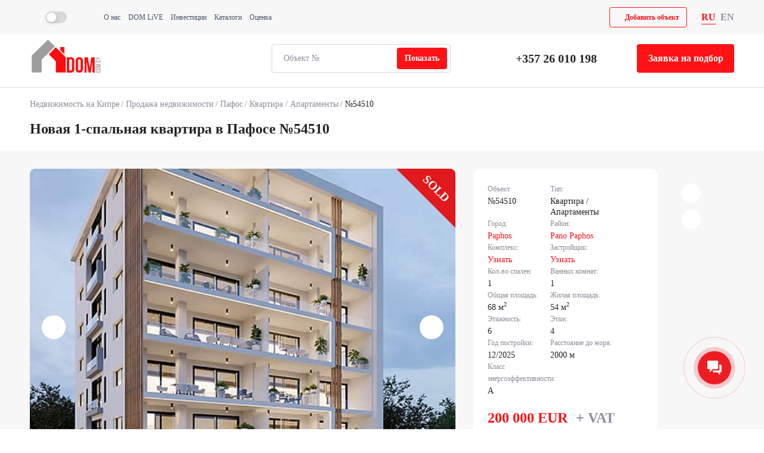

--- FILE ---
content_type: text/html; charset=UTF-8
request_url: https://dom.com.cy/catalog/sale/54510/
body_size: 17891
content:
<!DOCTYPE html>
<html lang="ru">
	<head>
		<meta http-equiv="Content-Type" content="text/html; charset=UTF-8" />
<meta name="robots" content="noindex, nofollow" />
<meta name="description" content="Новая 1-спальная квартира в Пафосе, Пано-Пафос, Кипр. 68 м2. Цена: 200000 €. Расстояние до моря 2000 м." />
<script data-skip-moving="true">(function(w, d, n) {var cl = "bx-core";var ht = d.documentElement;var htc = ht ? ht.className : undefined;if (htc === undefined || htc.indexOf(cl) !== -1){return;}var ua = n.userAgent;if (/(iPad;)|(iPhone;)/i.test(ua)){cl += " bx-ios";}else if (/Windows/i.test(ua)){cl += ' bx-win';}else if (/Macintosh/i.test(ua)){cl += " bx-mac";}else if (/Linux/i.test(ua) && !/Android/i.test(ua)){cl += " bx-linux";}else if (/Android/i.test(ua)){cl += " bx-android";}cl += (/(ipad|iphone|android|mobile|touch)/i.test(ua) ? " bx-touch" : " bx-no-touch");cl += w.devicePixelRatio && w.devicePixelRatio >= 2? " bx-retina": " bx-no-retina";if (/AppleWebKit/.test(ua)){cl += " bx-chrome";}else if (/Opera/.test(ua)){cl += " bx-opera";}else if (/Firefox/.test(ua)){cl += " bx-firefox";}ht.className = htc ? htc + " " + cl : cl;})(window, document, navigator);</script>


<link href="/bitrix/cache/css/s1/main/page_f351742e21ba115faed1bdd834057f56/page_f351742e21ba115faed1bdd834057f56_v1.css?175610370964016" type="text/css"  rel="stylesheet" />
<link href="/bitrix/cache/css/s1/main/template_fa0f6e68e3928ecaab38723647d125ac/template_fa0f6e68e3928ecaab38723647d125ac_v1.css?1757076528151829" type="text/css"  data-template-style="true" rel="stylesheet" />







<link rel="preload" href="/local/templates/main/fonts/opensans/OpenSans-Regular.ttf" as="font" type="font/ttf" crossorigin="anonymous">
<link rel="preload" href="/local/templates/main/fonts/opensans/OpenSans-SemiBold.ttf" as="font" type="font/ttf" crossorigin="anonymous">
<link rel="preload" href="/local/templates/main/fonts/opensans/OpenSans-Bold.ttf" as="font" type="font/ttf" crossorigin="anonymous">
<link rel="preload" href="/local/templates/main/fonts/opensans/OpenSans-Light.ttf" as="font" type="font/ttf" crossorigin="anonymous">
<link href="https://dom.com.cy/catalog/sale/54510/" rel="canonical">
<link href="https://dom.com.cy/en/catalog/sale/54510/" hreflang="en" rel="alternate">
<link href="https://dom.com.cy/catalog/sale/54510/" hreflang="ru" rel="alternate">



		<title>Купить квартиру в Пафосе, 68 м2, 200000 €. Объект №54510 | DOM Real Estate</title>
		<meta content="ie=edge" http-equiv="X-UA-Compatible">
		<meta content="Лимассол, Кипр" name="geo.placename">
		<meta content="34.96413258865,33.062130372179" name="geo.position">
		<meta content="RU-Лимассол" name="geo.region">
		<meta content="telephone=no" name="format-detection">
		<meta content="34.96413258865,33.062130372179" name="ICBM">
		<meta content="width=device-width, initial-scale=1.0" name="viewport">
		<meta content="Новая 1-спальная квартира в Пафосе, Пано-Пафос, 68 м2, до моря 2000 м. Цена: 200000 €." property="og:description">
		<meta content="https://dom.com.cy/upload/uf/23a/eitk4gu53u9f342blalsqja3177d2m8z.jpg" property="og:image">
		<meta content="DOM" property="og:site_name">
		<meta content="Продается квартира в Пафосе, Пано-Пафос, Кипр. Объект №54510 | DOM Real Estate" property="og:title">
		<meta content="website" property="og:type">
		<meta name="twitter:card" content="summary_large_image" />
		<meta content="https://dom.com.cy/catalog/sale/54510/" property="og:url">
					<script async data-skip-moving="true" src="https://app.callgear.com/static/cs.min.js?k=K1noqsrWUh5qxgGvfWzZQkEbWdlKKnql"></script>
			<script async data-skip-moving="true" src="https://custom.callgear.com/static/66380/script2.js"></script>
				<script async data-skip-moving="true" src="/include/theme-switcher/script.js"></script>
				<meta name="facebook-domain-verification" content="31blixwwkyktg5z7hawez2e04ryibn">
<meta name="google-site-verification" content="s60okyi3sYrH1rkdZjj1-xXhOCt9ybVT1hfjcRBLArA">
	        <!-- Google Tag Manager -->
			<script data-skip-moving="true">
			(function(w,d,s,l,i){w[l]=w[l]||[];w[l].push({'gtm.start':
			new Date().getTime(),event:'gtm.js'});var f=d.getElementsByTagName(s)[0],
			j=d.createElement(s),dl=l!='dataLayer'?'&l='+l:'';j.async=true;j.src=
			'https://www.googletagmanager.com/gtm.js?id='+i+dl;f.parentNode.insertBefore(j,f);
			})(window,document,'script','dataLayer','GTM-NBZKD6D');</script>
			<!-- End Google Tag Manager -->
<meta name="yandex-verification" content="05a24ac387ab4e5b">
<noscript>
<div>
<img src="https://mc.yandex.ru/watch/46219338" style="position:absolute; left:-9999px;" alt="Фото 1" / title="Фото 1">
</div>
</noscript>
<script data-skip-moving="true">
!function(f,b,e,v,n,t,s)
				{if(f.fbq)return;n=f.fbq=function(){n.callMethod?
				n.callMethod.apply(n,arguments):n.queue.push(arguments)};
				if(!f._fbq)f._fbq=n;n.push=n;n.loaded=!0;n.version='2.0';
				n.queue=[];t=b.createElement(e);t.async=!0;
				t.src=v;s=b.getElementsByTagName(e)[0];
				s.parentNode.insertBefore(t,s)}(window, document,'script',
				'https://connect.facebook.net/en_US/fbevents.js');
				fbq('init', '923462094402562');
				fbq('track', 'PageView');
</script>			</head>
	<body class="catalog-element theme-" data-country="us" data-recaptcha_site_key="6LdLefAqAAAAAOpo8DtWvwJ5un1SAQJitlqzdB_J">
				<!-- Google Tag Manager (noscript) -->
<noscript><iframe src="https://www.googletagmanager.com/ns.html?id=GTM-NBZKD6D"
height="0" width="0" style="display:none;visibility:hidden"></iframe></noscript>
<!-- End Google Tag Manager (noscript) -->
		<header class="header">
			<div class="header-top js-menu-mobile">
				<div class="container">
					<div class="header-top-content">
						<div class="burger-block mobile">
							<div class="menu-toggle js-menu-toggle">
								<svg>
									<use xlink:href="/local/templates/main/images/icons/icons.svg#list"></use>
								</svg>
							</div>
						</div>
						<div>
							<div class="js-theme-switcher theme-switcher">
	<svg class="icon switcher-light">
		<use xlink:href="/local/templates/main/images/icons/icons.svg?1#sun"></use>
	</svg>
	<label class="switch">
		<input type="checkbox">
		<span class="switch-point"></span>
	</label>
	<svg class="icon switcher-dark">
		<use xlink:href="/local/templates/main/images/icons/icons.svg?1#moon"></use>
	</svg>
</div>						</div>
						<div class="header-menu desktop">
							
	<div class="top-nav-menu-block">
		<ul class="top-nav-menu">
						
				<li class="top-nav-menu__item">
					<a class="top-nav-menu__link" href="/info/">О нас</a>
				</li>
				
						
				<li class="top-nav-menu__item">
					<a class="top-nav-menu__link" href="/live/">DOM LiVE</a>
				</li>
				
						
				<li class="top-nav-menu__item">
					<a class="top-nav-menu__link" href="/invest/">Инвестиции</a>
				</li>
				
						
				<li class="top-nav-menu__item">
					<a class="top-nav-menu__link" href="/cyprus/">Каталоги</a>
				</li>
				
						
				<li class="top-nav-menu__item">
					<a class="top-nav-menu__link" href="/evaluation/">Оценка</a>
				</li>
				
								</ul>
	</div>
							</div>
													<div class="mobile static">
								<a class="phone" href="tel:+35726020829">+357 26 020 829</a>
							</div>
													<div class="socials">
					<div class="social-item tiktok desktop">
				<a href="https://www.tiktok.com/@domcyprus" target="_blank">
					<svg class="icon">
						<use xlink:href="/local/templates/main/images/icons/socials.svg?a=5#tiktok"></use>
					</svg>
				</a>
			</div>
					<div class="social-item facebook desktop">
				<a href="https://www.facebook.com/DOMCyprus" target="_blank">
					<svg class="icon">
						<use xlink:href="/local/templates/main/images/icons/socials.svg?a=5#facebook"></use>
					</svg>
				</a>
			</div>
					<div class="social-item telegram">
				<a href="https://t.me/+tHiG2t0XfDllM2I0" target="_blank">
					<svg class="icon">
						<use xlink:href="/local/templates/main/images/icons/socials.svg?a=5#telegram"></use>
					</svg>
				</a>
			</div>
					<div class="social-item instagram desktop">
				<a href="https://www.instagram.com/domcyprus" target="_blank">
					<svg class="icon">
						<use xlink:href="/local/templates/main/images/icons/socials.svg?a=5#instagram"></use>
					</svg>
				</a>
			</div>
					<div class="social-item youtube desktop">
				<a href="https://www.youtube.com/channel/UCvCB_n1vpuF8OVuuMSxHMgQ" target="_blank">
					<svg class="icon">
						<use xlink:href="/local/templates/main/images/icons/socials.svg?a=5#youtube"></use>
					</svg>
				</a>
			</div>
					<div class="social-item linkedin desktop">
				<a href="https://www.linkedin.com/company/domcyprus/" target="_blank">
					<svg class="icon">
						<use xlink:href="/local/templates/main/images/icons/socials.svg?a=5#linkedin"></use>
					</svg>
				</a>
			</div>
					<div class="social-item whatsapp mobile">
				<a href="https://wa.me/35796644888" target="_blank">
					<svg class="icon">
						<use xlink:href="/local/templates/main/images/icons/socials.svg?a=5#whatsapp"></use>
					</svg>
				</a>
			</div>
			</div>
						<div class="header-btn add-project desktop">
							<div class="btn glass red" data-popup-id="addProject">
								<svg class="icon">
									<use xlink:href="/local/templates/main/images/icons/icons.svg#plus"></use>
								</svg>
								<span>Добавить объект</span>
							</div>
						</div>
						<div class="lang-block">
							
<div class="change-lang-block">
						<div class="lang-item active" >RU</div>
								<a href="/en/catalog/sale/54510/" class="lang-item">EN</a>
			</div>						</div>
					</div>
				</div>
				<div class="mobile-menu-block js-mobile-menu-block">
					<div class="header-mobile-btns">
						<div class="logo">
							<a href="/">
	<img alt="DOM" src="/local/templates/main/images/logo.png" title="Фото 2"></a>						</div>
						<div class="header-btn">
							<div class="btn glass" data-object="54510" data-popup-id="requestPopup">
								<svg class="icon">
									<use xlink:href="/local/templates/main/images/icons/icons.svg?a=5#chat"></use>
								</svg>
								<span>Заявка на подбор</span>
							</div>
						</div>
						<div class="header-btn add-project">
							<div class="btn glass red" data-popup-id="addProject">
								<svg class="icon">
									<use xlink:href="/local/templates/main/images/icons/icons.svg#plus"></use>
								</svg>
								<span>Добавить объект</span>
							</div>
						</div>
					</div>
					<div class="big-menu-block">
						
	<div class="footer-menu">
					<div class="footer-menu-title"><a href="/catalog/sale/">Продажа недвижимости</a></div>
				<ul class="footer-menu-items">
															<li><a href="/catalog/sale/type-apartment/">Купить апартаменты на Кипре</a></li>
											<li><a href="/catalog/sale/type-apartment/">Купить квартиру на Кипре</a></li>
											<li><a href="/catalog/sale/type-house/">Купить дом на Кипре</a></li>
											<li><a href="/catalog/sale/type-house/">Купить виллу на Кипре</a></li>
											<li><a href="/catalog/sale/type-apartment/tags-penthouse/">Купить пентхаус на Кипре</a></li>
											<li><a href="/catalog/sale/type-land/">Купить землю на Кипре</a></li>
											<li><a href="/catalog/sale/type-land/">Купить участок на Кипре</a></li>
											<li><a href="/catalog/sale/type-commercial/">Купить офис на Кипре</a></li>
											<li><a href="/catalog/sale/type-commercial/">Купить коммерческую недвижимость на Кипре</a></li>
					</ul>
	</div>
						
	<div class="footer-menu">
					<div class="footer-menu-title"><a href="/information/">Информация</a></div>
				<ul class="footer-menu-items">
															<li><a href="/cyprus/developer/">Проекты и застройщики Кипра</a></li>
											<li><a href="/cyprus/hotel/">Отели Кипра</a></li>
											<li><a href="/cyprus/novostroyki/">Новостройки Кипра</a></li>
											<li><a href="/cyprus/firstsealine/">Первая береговая линия</a></li>
											<li><a href="/cyprus/elite/">Элитная недвижимость Кипра</a></li>
											<li><a href="/cyprus/gated/">Закрытые комплексы с бассейном</a></li>
											<li><a href="/cyprus/tower/">Высотки Кипра</a></li>
											<li><a href="/cyprus/cheap/">Дешевая недвижимость</a></li>
					</ul>
	</div>
						
	<div class="footer-menu">
					<div class="footer-menu-title"><a href="/catalog/rent/">Аренда недвижимости</a></div>
				<ul class="footer-menu-items">
															<li><a href="/catalog/rent/type-apartment/">Снять апартаменты на Кипре</a></li>
											<li><a href="/catalog/rent/type-apartment/">Снять квартиру на Кипре</a></li>
											<li><a href="/catalog/rent/type-house/">Снять дом на Кипре</a></li>
											<li><a href="/catalog/rent/type-house/">Снять виллу на Кипре</a></li>
											<li><a href="/catalog/rent/type-house/">Снять пентхаус на Кипре</a></li>
											<li><a href="/catalog/rent/type-commercial/">Снять офис на Кипре</a></li>
											<li><a href="/catalog/rent/type-commercial/">Снять коммерческую недвижимость на Кипре</a></li>
					</ul>
	</div>
					</div>
					<div class="header-menu">
						
	<div class="top-nav-menu-block">
		<ul class="top-nav-menu">
						
				<li class="top-nav-menu__item">
					<a class="top-nav-menu__link" href="/info/">О нас</a>
				</li>
				
						
				<li class="top-nav-menu__item">
					<a class="top-nav-menu__link" href="/live/">DOM LiVE</a>
				</li>
				
						
				<li class="top-nav-menu__item">
					<a class="top-nav-menu__link" href="/invest/">Инвестиции</a>
				</li>
				
						
				<li class="top-nav-menu__item">
					<a class="top-nav-menu__link" href="/cyprus/">Каталоги</a>
				</li>
				
						
				<li class="top-nav-menu__item">
					<a class="top-nav-menu__link" href="/evaluation/">Оценка</a>
				</li>
				
								</ul>
	</div>
						</div>
					<div class="menu-contacts-block">
													<div class="contact-block">
								<div class="contact-name">Телефон:</div>
								<div class="contact-value">
									<a class="phone" href="tel:tel:+35726020829">+357 26 020 829</a>
								</div>
							</div>
																			<div class="contact-block">
								<div class="contact-name">E-mail:</div>
								<div class="contact-value">
									<a class="email" href="mailto:info@dom.com.cy">info@dom.com.cy</a>
								</div>
							</div>
													<div class="socials">
					<div class="social-item tiktok desktop">
				<a href="https://www.tiktok.com/@domcyprus" target="_blank">
					<svg class="icon">
						<use xlink:href="/local/templates/main/images/icons/socials.svg?a=5#tiktok"></use>
					</svg>
				</a>
			</div>
					<div class="social-item facebook desktop">
				<a href="https://www.facebook.com/DOMCyprus" target="_blank">
					<svg class="icon">
						<use xlink:href="/local/templates/main/images/icons/socials.svg?a=5#facebook"></use>
					</svg>
				</a>
			</div>
					<div class="social-item telegram">
				<a href="https://t.me/+tHiG2t0XfDllM2I0" target="_blank">
					<svg class="icon">
						<use xlink:href="/local/templates/main/images/icons/socials.svg?a=5#telegram"></use>
					</svg>
				</a>
			</div>
					<div class="social-item instagram desktop">
				<a href="https://www.instagram.com/domcyprus" target="_blank">
					<svg class="icon">
						<use xlink:href="/local/templates/main/images/icons/socials.svg?a=5#instagram"></use>
					</svg>
				</a>
			</div>
					<div class="social-item youtube desktop">
				<a href="https://www.youtube.com/channel/UCvCB_n1vpuF8OVuuMSxHMgQ" target="_blank">
					<svg class="icon">
						<use xlink:href="/local/templates/main/images/icons/socials.svg?a=5#youtube"></use>
					</svg>
				</a>
			</div>
					<div class="social-item linkedin desktop">
				<a href="https://www.linkedin.com/company/domcyprus/" target="_blank">
					<svg class="icon">
						<use xlink:href="/local/templates/main/images/icons/socials.svg?a=5#linkedin"></use>
					</svg>
				</a>
			</div>
					<div class="social-item whatsapp mobile">
				<a href="https://wa.me/35796644888" target="_blank">
					<svg class="icon">
						<use xlink:href="/local/templates/main/images/icons/socials.svg?a=5#whatsapp"></use>
					</svg>
				</a>
			</div>
			</div>
					</div>
				</div>
			</div>
			<div class="header-bottom">
				<div class="container">
					<div class="header-bottom-content">
						<div class="logo">
							<a href="/">
	<img alt="DOM" src="/local/templates/main/images/logo.png" title="Фото 2"></a>						</div>
						<div class="header-right">
							<form class="js-object-search object-search" action="/catalog/jump.php" method="post">
	<input name="object_id" placeholder="Объект №" type="text" value="">
	<input class="btn" name="submit" type="submit" value="Показать">
</form>															<div class="header-contacts desktop">
									<a class="phone" href="tel:+35726020829">+357 26 020 829</a>
								</div>
														<div class="btn selection" data-object="54510" data-popup-id="requestPopup">
								<svg>
									<use xlink:href="/local/templates/main/images/icons/icons.svg?a=5#chat"></use>
								</svg>
								Заявка на подбор							</div>
						</div>
					</div>
				</div>
			</div>
		</header>
		<main class="content">
							<div class="content_header">
					<div class="container">
													<div class="breadcrumbs">
		<ul class="breadcrumbs_ul" itemscope itemtype="http://schema.org/BreadcrumbList">
							<li class="breadcrumbs-item" itemprop="itemListElement" itemscope itemtype="http://schema.org/ListItem">
											<a class="breadcrumbs-link" href="/" itemprop="item">Недвижимость на Кипре</a>
										<meta itemprop="name" content="Недвижимость на Кипре">
					<meta itemprop="position" content="1">
				</li>
							<li class="breadcrumbs-item" itemprop="itemListElement" itemscope itemtype="http://schema.org/ListItem">
											<a class="breadcrumbs-link" href="/catalog/sale/" itemprop="item">Продажа недвижимости</a>
										<meta itemprop="name" content="Продажа недвижимости">
					<meta itemprop="position" content="2">
				</li>
							<li class="breadcrumbs-item" itemprop="itemListElement" itemscope itemtype="http://schema.org/ListItem">
											<a class="breadcrumbs-link" href="/catalog/sale/city-paphos/" itemprop="item">Пафос</a>
										<meta itemprop="name" content="Пафос">
					<meta itemprop="position" content="3">
				</li>
							<li class="breadcrumbs-item" itemprop="itemListElement" itemscope itemtype="http://schema.org/ListItem">
											<a class="breadcrumbs-link" href="/catalog/sale/city-paphos/type-apartment/" itemprop="item">Квартира / Апартаменты</a>
										<meta itemprop="name" content="Квартира / Апартаменты">
					<meta itemprop="position" content="4">
				</li>
							<li class="breadcrumbs-item" itemprop="itemListElement" itemscope itemtype="http://schema.org/ListItem">
											<span class="breadcrumbs-link" itemprop="item">№54510</span>
										<meta itemprop="name" content="№54510">
					<meta itemprop="position" content="5">
				</li>
					</ul>
	</div>
													<div class="content_header-title">
								<h1>Новая 1-спальная квартира в Пафосе №54510</h1>
							</div>
											</div>
				</div>
												<div class="element-main js-element-main" itemscope itemtype="http://schema.org/Product">
	<div itemprop="hasMerchantReturnPolicy" itemtype="https://schema.org/MerchantReturnPolicy" itemscope style="display:none;">
	</div>
	<span itemprop="gtin" style="display:none;">54510</span>		
	<meta itemprop="name" content="Купить квартиру в Пафосе, 68 м2, 200000 €. Объект №54510 | DOM Real Estate"><meta itemprop="description" content="Новая 1-спальная квартира в Пафосе, Пано-Пафос, Кипр. 68 м2. Цена: 200000 €. Расстояние до моря 2000 м."><div class="catalog-element-wrapper">
		<span itemprop="image" style="display:none;">https://dom.com.cy/upload/uf/23a/eitk4gu53u9f342blalsqja3177d2m8z.jpg</span>
	<div class="container element-container">
		<div class="element-body js-element-body">
		
			<div class="element-slider-wrapper js-left-block">
									<div class="element-main-slider">
						<div class="swiper-wrapper">
															<div class="swiper-slide element-slide">
																			<a itemprop="image" href="/upload/uf/23a/eitk4gu53u9f342blalsqja3177d2m8z.jpg" data-fancybox="gallery">
											<img alt="Фото 3" loading="lazy" src="/upload/resize_cache/uf/23a/600_386_2/eitk4gu53u9f342blalsqja3177d2m8z.jpg" title="Фото 3">
										</a>
																	</div>
															<div class="swiper-slide element-slide">
																			<a itemprop="image" href="/upload/uf/231/1vmue6mce41p5weudzldn27vrj61bz6q.jpg" data-fancybox="gallery">
											<img alt="Фото 4" loading="lazy" src="/upload/resize_cache/uf/231/1308_981_2/1vmue6mce41p5weudzldn27vrj61bz6q.jpg" title="Фото 4">
										</a>
																	</div>
															<div class="swiper-slide element-slide">
																			<a itemprop="image" href="/upload/uf/84f/8p6gzputpsv2k2bkcx15tg04mo1k918x.jpg" data-fancybox="gallery">
											<img alt="Фото 5" loading="lazy" src="/upload/resize_cache/uf/84f/998_643_2/8p6gzputpsv2k2bkcx15tg04mo1k918x.jpg" title="Фото 5">
										</a>
																	</div>
															<div class="swiper-slide element-slide">
																			<a itemprop="image" href="/upload/uf/dd8/2i80qjz8xjbpxx7smp4wrr9nucpyf3ob.jpg" data-fancybox="gallery">
											<img alt="Фото 6" loading="lazy" src="/upload/resize_cache/uf/dd8/1308_981_2/2i80qjz8xjbpxx7smp4wrr9nucpyf3ob.jpg" title="Фото 6">
										</a>
																	</div>
															<div class="swiper-slide element-slide">
																			<a itemprop="image" href="/upload/uf/59e/mspi8pdhe97g2aqymuqiagata9w6zt3l.jpg" data-fancybox="gallery">
											<img alt="Фото 7" loading="lazy" src="/upload/resize_cache/uf/59e/1308_981_2/mspi8pdhe97g2aqymuqiagata9w6zt3l.jpg" title="Фото 7">
										</a>
																	</div>
															<div class="swiper-slide element-slide">
																			<a itemprop="image" href="/upload/uf/179/fo1wmhqyc4w7b2vimryy0p8u352bby2q.jpg" data-fancybox="gallery">
											<img alt="Фото 8" loading="lazy" src="/upload/resize_cache/uf/179/1308_981_2/fo1wmhqyc4w7b2vimryy0p8u352bby2q.jpg" title="Фото 8">
										</a>
																	</div>
															<div class="swiper-slide element-slide">
																			<a itemprop="image" href="/upload/uf/ff6/fqdzx1xcpe0com01crfy3ubqmmlg58mr.jpg" data-fancybox="gallery">
											<img alt="Фото 9" loading="lazy" src="/upload/resize_cache/uf/ff6/1308_981_2/fqdzx1xcpe0com01crfy3ubqmmlg58mr.jpg" title="Фото 9">
										</a>
																	</div>
															<div class="swiper-slide element-slide">
																			<a itemprop="image" href="/upload/uf/d6b/bv1yiedndremo3olk3mss9vxmauemp90.jpg" data-fancybox="gallery">
											<img alt="Фото 10" loading="lazy" src="/upload/resize_cache/uf/d6b/1308_981_2/bv1yiedndremo3olk3mss9vxmauemp90.jpg" title="Фото 10">
										</a>
																	</div>
															<div class="swiper-slide element-slide">
																			<a itemprop="image" href="/upload/uf/677/k6kfyvw2pt12md0vfr57kampqqjpdjxv.jpg" data-fancybox="gallery">
											<img alt="Фото 11" loading="lazy" src="/upload/resize_cache/uf/677/1308_981_2/k6kfyvw2pt12md0vfr57kampqqjpdjxv.jpg" title="Фото 11">
										</a>
																	</div>
															<div class="swiper-slide element-slide">
																			<a itemprop="image" href="/upload/uf/27d/zjekr4kdgq829q3k9qyricatlyi6i1dl.jpg" data-fancybox="gallery">
											<img alt="Фото 12" loading="lazy" src="/upload/resize_cache/uf/27d/1308_981_2/zjekr4kdgq829q3k9qyricatlyi6i1dl.jpg" title="Фото 12">
										</a>
																	</div>
															<div class="swiper-slide element-slide video-slide">
																			<video controls height="264" preload="auto" width="640">
											<source src="/upload/uf/93a/8bl9ucu0uo3h0l0vy8gaf7q5ca1hu8de.mp4" type="video/mp4">
											<p class="vjs-no-js">
												To view this video please enable JavaScript, and consider upgrading to a web browser that
												<a href="https://videojs.com/html5-video-support/" target="_blank" >supports HTML5 video</a>
											</p>
										</video>
																	</div>
															<div class="swiper-slide element-slide video-slide">
																			<video controls height="264" preload="auto" width="640">
											<source src="/upload/uf/5ce/3oslcw6cl5o1e9iqnstvfsc0jx05bc10.mp4" type="video/mp4">
											<p class="vjs-no-js">
												To view this video please enable JavaScript, and consider upgrading to a web browser that
												<a href="https://videojs.com/html5-video-support/" target="_blank" >supports HTML5 video</a>
											</p>
										</video>
																	</div>
													</div>
						<div class="swiper-button-next swiper-slider-next"></div>
						<div class="swiper-button-prev swiper-slider-prev"></div>	
						<div class="stickers">
															<div class="gallery-sold">
									<span class="gallery-sold_sale">Sold</span>
								</div>
														<div class="catalog-item__labels-right">
																<a class="video-label js-video-label" href="#"></a>								<div class="share-icon"></div>
							</div>
						</div>
						<div class="views">529</div>
											</div>
					<div class="element-thumbs-slider">
						<div class="swiper-wrapper">
															<div class="swiper-slide element-thumb-slide">
									<img alt="Фото 13" loading="lazy" src="/upload/resize_cache/uf/23a/202_140_2/eitk4gu53u9f342blalsqja3177d2m8z.jpg" title="Фото 13">
								</div>
															<div class="swiper-slide element-thumb-slide">
									<img alt="Фото 14" loading="lazy" src="/upload/resize_cache/uf/231/202_140_2/1vmue6mce41p5weudzldn27vrj61bz6q.jpg" title="Фото 14">
								</div>
															<div class="swiper-slide element-thumb-slide">
									<img alt="Фото 15" loading="lazy" src="/upload/resize_cache/uf/84f/202_140_2/8p6gzputpsv2k2bkcx15tg04mo1k918x.jpg" title="Фото 15">
								</div>
															<div class="swiper-slide element-thumb-slide">
									<img alt="Фото 16" loading="lazy" src="/upload/resize_cache/uf/dd8/202_140_2/2i80qjz8xjbpxx7smp4wrr9nucpyf3ob.jpg" title="Фото 16">
								</div>
															<div class="swiper-slide element-thumb-slide">
									<img alt="Фото 17" loading="lazy" src="/upload/resize_cache/uf/59e/202_140_2/mspi8pdhe97g2aqymuqiagata9w6zt3l.jpg" title="Фото 17">
								</div>
															<div class="swiper-slide element-thumb-slide">
									<img alt="Фото 18" loading="lazy" src="/upload/resize_cache/uf/179/202_140_2/fo1wmhqyc4w7b2vimryy0p8u352bby2q.jpg" title="Фото 18">
								</div>
															<div class="swiper-slide element-thumb-slide">
									<img alt="Фото 19" loading="lazy" src="/upload/resize_cache/uf/ff6/202_140_2/fqdzx1xcpe0com01crfy3ubqmmlg58mr.jpg" title="Фото 19">
								</div>
															<div class="swiper-slide element-thumb-slide">
									<img alt="Фото 20" loading="lazy" src="/upload/resize_cache/uf/d6b/202_140_2/bv1yiedndremo3olk3mss9vxmauemp90.jpg" title="Фото 20">
								</div>
															<div class="swiper-slide element-thumb-slide">
									<img alt="Фото 21" loading="lazy" src="/upload/resize_cache/uf/677/202_140_2/k6kfyvw2pt12md0vfr57kampqqjpdjxv.jpg" title="Фото 21">
								</div>
															<div class="swiper-slide element-thumb-slide">
									<img alt="Фото 22" loading="lazy" src="/upload/resize_cache/uf/27d/202_140_2/zjekr4kdgq829q3k9qyricatlyi6i1dl.jpg" title="Фото 22">
								</div>
															<div class="swiper-slide element-thumb-slide">
									<img alt="Фото 23" loading="lazy" src="/local/templates/main/images/video-preview.jpeg" title="Фото 23">
								</div>
															<div class="swiper-slide element-thumb-slide">
									<img alt="Фото 23" loading="lazy" src="/local/templates/main/images/video-preview.jpeg" title="Фото 23">
								</div>
													</div>
					</div>
							</div>
			
											
				<div class="element-property-wrap js-left-block">
					<div class="property-block-title">Дополнительно:</div>
					<div class="element-property-body">						
						<div class="element-additional" id="items-container"><div class="addi-item">Закрытый комплекс</div><div class="addi-item">Новостройка</div><div class="addi-item">Детская площадка</div><div class="addi-item">Бассейн</div><div class="addi-item">Кондиционер</div><div class="addi-item">Парковка</div><div class="addi-item">Тренажерный зал</div><div class="addi-item">Лифт</div></div>
					</div>
				</div>
										<div class="element-property-wrap description js-left-block">
					<div class="property-block-title">Описание:</div>
					<div class="element-property-body">
						<div class="description" itemprop="description"><p>Продаются 1 спальные апартаменты в новом уникальном комплексе в центре Пафоса. Комплекс окружён самым большим парком в Европе с площадками для детей любого возраста. Апартаменты оснащены кондиционерами. Мебель в стоимость не входит.</p></div>
						<div class="read-more js-read-more-text" data-close-text="Скрыть">Читать далее</div>
					</div>
				</div>
										<div class="element-property-wrap map js-left-block">
					<div class="element-property-body">
						<div class="element-map">
							<iframe allowfullscreen="" loading="lazy" referrerpolicy="no-referrer-when-downgrade" src="https://www.google.com/maps/embed/v1/place?key=AIzaSyCH2A-lyy4xjco_0RpDeAUG1hfVwNIt1uc&q=Paphos Paphos Town Hall&maptype=satellite&language=ru"></iframe>
						</div>
					</div>
				</div>
						
			<div class="element-info js-element-info" itemprop="offers" itemscope itemtype="http://schema.org/Offer">
				<div class="element-feautres">
					<div class="feautre-item">
						<div class="name">Объект</div>
						<div class="value">№54510</div>
					</div>
											<div class="feautre-item">
							<div class="name">Тип:</div>
							<div class="value">Квартира / Апартаменты</div>
						</div>
																<div class="feautre-item">
							<div class="name">Город:</div>
							<div class="value">
								<a href="/catalog/sale/city-paphos/">Paphos</a>
							</div>
						</div>
																<div class="feautre-item">
							<div class="name">Район:</div>
							<div class="value">
								<a href="/catalog/sale/city-paphos/area-pano_paphos/">Pano Paphos</a>
							</div>
						</div>
										<div class="feautre-item">
						<div class="name">Комплекс:</div>
						<div class="value">
							<a class="js-know" data-type="complex" href="#">Узнать</a>
						</div>
					</div>
					<div class="feautre-item">
						<div class="name">Застройщик:</div>
						<div class="value">
							<a class="js-know" data-type="developer" href="#">Узнать</a>
						</div>
					</div>
											<div class="feautre-item">
							<div class="name">Кол-во спален:</div>
							<div class="value">1</div>
						</div>
																<div class="feautre-item">
							<div class="name">Ванных комнат:</div>
							<div class="value">1</div>
						</div>
																<div class="feautre-item">
							<div class="name">Общая площадь:</div>
							<div class="value">68 м<sup>2</sup></div>
						</div>
																<div class="feautre-item">
							<div class="name">Жилая площадь:</div>
							<div class="value">54 м<sup>2</sup></div>
						</div>
																															<div class="feautre-item">
							<div class="name">Этажность:</div>
							<div class="value">6</div>
						</div>
																<div class="feautre-item">
							<div class="name">Этаж:</div>
							<div class="value">4</div>
						</div>
																<div class="feautre-item">
							<div class="name">Год постройки:</div>
							<div class="value">12/2025</div>
						</div>
																<div class="feautre-item">
							<div class="name">Расстояние до моря:</div>
							<div class="value">2000 м</div>
						</div>
																<div class="feautre-item">
							<div class="name">Класс энергоэффективности:</div>
							<div class="value">A</div>
						</div>
																																																	</div>
				<div class="element-price-block">	
					<div class="price-main">	
																					<div class="price">
									200 000									<span class="currency" content="EUR" itemprop="priceCurrency">EUR</span>
									<span class="vat">+ VAT</span>								</div>
								<link itemprop="availability" href="http://schema.org/InStock">
								<span class="hidden" itemprop="price">200000</span>
																						<div class="price-dop">
									2 941									<span class="currency">
										EUR/м<sup>2</sup>
									</span>
								</div>
																		</div>
									</div>
				<span itemprop="PriceValidUntil" style="display:none">2026-02-19T16:35</span>
				<div itemprop="hasMerchantReturnPolicy" itemscope itemtype="https://schema.org/MerchantReturnPolicy" style="display:none;"></div>
				<div itemprop="shippingDetails" itemscope itemtype="https://schema.org/OfferShippingDetails" style="display:none;"></div>
				<span itemprop="gtin" style="display:none;">54510</span>
				<div class="selection">
					<div class="btn" data-popup-id="regForViewing">Записаться на просмотр</div>
				</div>
			</div>
			<div class="element-info-content js-element-manager">
				<div class="element-manager">
											<div class="manager-block">
							<div class="manager-photo">
								<img alt="Natalia Voltornista" data-src="/upload/resize_cache/uf/f12/1044_836_1/iazdus8nvpt78aywdyv8vce1dhy623c3.jpg" src="#" title="Фото 24">
							</div>
							<div class="manager-name">Natalia Voltornista</div>
							<div class="manager-contacts">
																	<a class="phone" href="tel:tel:+35726020829">+357 26 020 829</a>
															</div>							
																								<a class="btn manager-call" href="tel:+35726020829">Позвонить</a>
																<div class="btn glass red send-email" data-popup-id="sendEmail">
									<span>Отправить e-mail</span>
								</div>
																	<a class="btn glass red manager-whatsapp" href="https://api.whatsapp.com/send?phone=35796606004" target="_blank" onclick="Comagic.omni.forwardWhatsApp('https://api.whatsapp.com/send?phone=35796606004')">
										<span>Написать в WhatsApp</span>
									</a>
																									<a class="btn glass red manager-whatsapp" href="https://t.me/NataliaDOMcy" target="_blank" onclick="Comagic.omni.forwardTelegram('NataliaDOMcy')">
										<span>Написать в Telegram</span>
									</a>
																					</div>
									</div>
			</div>
		</div>		
		<div class="element-socials-content">
			<div class="property-block-title mobile">Поделиться:</div>
			<div class="element-socials-uk-sticky" uk-sticky="end: !.element-socials-content;">
									<div class="element-share-block">
						<div class="element-share-icon">
							<svg class="icon">
								<use xlink:href="/local/templates/main/images/icons/icons.svg#share"></use>
							</svg>
						</div>
						<div class="element-share-items">
							
	<div class="element-socials">
					<a href="https://telegram.me/share/url?url=https://dom.com.cy/catalog/sale/54510/" class="element-socials-item telegram " target="_blank">
				<svg class="icon">
					<use xlink:href="/local/templates/main/images/icons/socials.svg?1#telegram"></use>
				</svg>
			</a>
					<a href="https://www.facebook.com/sharer/sharer.php?u=https://dom.com.cy/catalog/sale/54510/" class="element-socials-item facebook " target="_blank">
				<svg class="icon">
					<use xlink:href="/local/templates/main/images/icons/socials.svg?1#facebook"></use>
				</svg>
			</a>
					<a href="https://vk.com/share.php?url=https://dom.com.cy/catalog/sale/54510/" class="element-socials-item vk " target="_blank">
				<svg class="icon">
					<use xlink:href="/local/templates/main/images/icons/socials.svg?1#vk"></use>
				</svg>
			</a>
					<a href="https://api.whatsapp.com/send?text=https://dom.com.cy/catalog/sale/54510/&utm_source=share2" class="element-socials-item whatsapp-2 " target="_blank">
				<svg class="icon">
					<use xlink:href="/local/templates/main/images/icons/socials.svg?1#whatsapp-2"></use>
				</svg>
			</a>
					<a href="viber://forward?https://dom.com.cy/catalog/sale/54510/&utm_source=share2" class="element-socials-item viber " target="_blank">
				<svg class="icon">
					<use xlink:href="/local/templates/main/images/icons/socials.svg?1#viber"></use>
				</svg>
			</a>
					<a href="" class="element-socials-item link js-copy-link" target="_blank">
				<svg class="icon">
					<use xlink:href="/local/templates/main/images/icons/socials.svg?1#link"></use>
				</svg>
			</a>
			</div>
						</div>
					</div>
								<div class="element-print js-element-print">
					<svg class="icon">
						<use xlink:href="/local/templates/main/images/icons/icons.svg#printer"></use>
					</svg>
				</div>
			</div>
		</div>
	</div>
</div>

	<div class="element-bottom">
		<section class="section">
			<div class="container">
									
	<div class="section-title">
		<div class="title">Похожие предложения</div>
					<div class="right">
									<span class="count-objects">2549 объектов</span>
								<a class="link-to" href="/catalog/sale/city-paphos/type-apartment/bedrooms-1/">Показать все</a>
			</div>
			</div>

<div class="catalog-content table catalog-slider">
			<div class="swiper-wrapper">
				<div class="catalog-item swiper-slide" itemscope itemtype="http://schema.org/Product">
			<span itemprop="image" style="display:none;">https://dom.com.cy/upload/resize_cache/iblock/298/1088_820_2/jbu4qrfo2nm7pcnioj6yczl6826qrmoh.jpeg</span>
			<div class="photo-block">
				<div class="item-photo-slider">
					<div class="swiper-wrapper">
																			<div class="photo-slide swiper-slide">
								<a href="/catalog/sale/198358/">
									<img alt="Новая квартира в Пафосе" src="/upload/resize_cache/iblock/298/1088_820_2/jbu4qrfo2nm7pcnioj6yczl6826qrmoh.jpeg" title="Фото 25">
																	</a>
							</div>
													<div class="photo-slide swiper-slide">
								<a href="/catalog/sale/198358/">
									<img alt="Новая квартира в Пафосе" src="/upload/resize_cache/iblock/31a/1088_820_2/a6k1n9qc0nk4crabs0b8ir8s99fl3nvh.jpeg" title="Фото 26">
																	</a>
							</div>
													<div class="photo-slide swiper-slide">
								<a href="/catalog/sale/198358/">
									<img alt="Новая квартира в Пафосе" src="/upload/resize_cache/iblock/8cf/1088_820_2/f1onu0is20zyp0e2eav11of6qxs733yp.jpeg" title="Фото 27">
																	</a>
							</div>
													<div class="photo-slide swiper-slide">
								<a href="/catalog/sale/198358/">
									<img alt="Новая квартира в Пафосе" src="/upload/resize_cache/iblock/287/1088_820_2/04b7l5bwwsrh8bbydk081i93y61upbn8.jpeg" title="Фото 28">
																	</a>
							</div>
											</div>
					<div class="swiper-pagination"></div>
				</div>
				<div class="stickers">
					<div class="catalog-item__labels-left">
						<div class="number">№ 198358</div>
											</div>
					<div class="catalog-item__labels-right">
													<div class="plan-label"></div>
																	</div>
				</div>
							</div>
			
			<div class="info-block">
								<div class="name">
					<a href="/catalog/sale/198358/"><span itemprop="name">Новая квартира в Пафосе / Гробница Царей</span></a>
				</div>
				<div class="features">
																		<div class="feature-item">
								<span>Площадь:</span>
								<span>
									56									м<sup>2</sup>
								</span>
							</div>
																			<div class="feature-item point"></div>
																			<div class="feature-item">
																	<span>Спален:</span>
									<span>1</span>
															</div>
																											</div>
				
				<div class="price-block" itemprop="offers" itemscope itemtype="http://schema.org/Offer">
					<meta content="https://schema.org/InStock" itemprop="availability">
					<meta content="330000" itemprop="price">
					<meta content="EUR" itemprop="priceCurrency">
					<div class="price-main">
						<div class="price">
															330 000								<span class="currency">EUR</span><sup class="vat">+VAT</sup>													</div>
													<div class="price-dop">
								5 893								<span class="currency">EUR/м2</span>
							</div>
											</div>
									</div>
				<div itemprop="seller" itemtype="http://schema.org/Organization" itemscope>
					<meta content="DOM real estate" itemprop="name">
				</div>
				
			</div>
		</div>
			<div class="catalog-item swiper-slide" itemscope itemtype="http://schema.org/Product">
			<span itemprop="image" style="display:none;">https://dom.com.cy/upload/resize_cache/iblock/b9c/1088_820_2/f4tru16wytsa8ikgk8wm7przoj3mcz1t.jpg</span>
			<div class="photo-block">
				<div class="item-photo-slider">
					<div class="swiper-wrapper">
																			<div class="photo-slide swiper-slide">
								<a href="/catalog/sale/197790/">
									<img alt="Новая квартира в Пафосе" src="/upload/resize_cache/iblock/b9c/1088_820_2/f4tru16wytsa8ikgk8wm7przoj3mcz1t.jpg" title="Фото 29">
																	</a>
							</div>
													<div class="photo-slide swiper-slide">
								<a href="/catalog/sale/197790/">
									<img alt="Новая квартира в Пафосе" src="/upload/resize_cache/iblock/7a1/1088_820_2/da5maj8w2c7dym0d1z9dsxaf28whqary.jpg" title="Фото 30">
																	</a>
							</div>
													<div class="photo-slide swiper-slide">
								<a href="/catalog/sale/197790/">
									<img alt="Новая квартира в Пафосе" src="/upload/resize_cache/iblock/c0a/1088_820_2/xkf0awcxqzutcd6w00mk2zk4v0a8kpri.jpg" title="Фото 31">
																	</a>
							</div>
													<div class="photo-slide swiper-slide">
								<a href="/catalog/sale/197790/">
									<img alt="Новая квартира в Пафосе" src="/upload/resize_cache/iblock/994/1088_820_2/paqopz1699hbw1xf660j30lbwy442xkb.jpg" title="Фото 32">
																	</a>
							</div>
											</div>
					<div class="swiper-pagination"></div>
				</div>
				<div class="stickers">
					<div class="catalog-item__labels-left">
						<div class="number">№ 197790</div>
											</div>
					<div class="catalog-item__labels-right">
													<div class="plan-label"></div>
																	</div>
				</div>
							</div>
			
			<div class="info-block">
								<div class="name">
					<a href="/catalog/sale/197790/"><span itemprop="name">Новая квартира в Пафосе / Центр города</span></a>
				</div>
				<div class="features">
																		<div class="feature-item">
								<span>Площадь:</span>
								<span>
									83									м<sup>2</sup>
								</span>
							</div>
																			<div class="feature-item point"></div>
																			<div class="feature-item">
																	<span>Спален:</span>
									<span>1</span>
															</div>
																											</div>
				
				<div class="price-block" itemprop="offers" itemscope itemtype="http://schema.org/Offer">
					<meta content="https://schema.org/InStock" itemprop="availability">
					<meta content="344000" itemprop="price">
					<meta content="EUR" itemprop="priceCurrency">
					<div class="price-main">
						<div class="price">
															344 000								<span class="currency">EUR</span><sup class="vat">+VAT</sup>													</div>
													<div class="price-dop">
								4 145								<span class="currency">EUR/м2</span>
							</div>
											</div>
									</div>
				<div itemprop="seller" itemtype="http://schema.org/Organization" itemscope>
					<meta content="DOM real estate" itemprop="name">
				</div>
				
			</div>
		</div>
			<div class="catalog-item swiper-slide" itemscope itemtype="http://schema.org/Product">
			<span itemprop="image" style="display:none;">https://dom.com.cy/upload/resize_cache/uf/8df/1088_820_2/gi7gc6ti1lblkf9goyc06hthdir6kx7v.jpg</span>
			<div class="photo-block">
				<div class="item-photo-slider">
					<div class="swiper-wrapper">
																			<div class="photo-slide swiper-slide">
								<a href="/catalog/sale/197509/">
									<img alt="Новая квартира в Пафосе" src="/upload/resize_cache/uf/8df/1088_820_2/gi7gc6ti1lblkf9goyc06hthdir6kx7v.jpg" title="Фото 33">
																	</a>
							</div>
													<div class="photo-slide swiper-slide">
								<a href="/catalog/sale/197509/">
									<img alt="Новая квартира в Пафосе" src="/upload/resize_cache/uf/106/1088_820_2/3631o8xmbah30kohl9h0g5w0n9b5l0c1.jpeg" title="Фото 34">
																	</a>
							</div>
													<div class="photo-slide swiper-slide">
								<a href="/catalog/sale/197509/">
									<img alt="Новая квартира в Пафосе" src="/upload/resize_cache/iblock/011/1088_820_2/k9kx0pagjparjv00iogqipfqippkjkxz.jpg" title="Фото 35">
																	</a>
							</div>
													<div class="photo-slide swiper-slide">
								<a href="/catalog/sale/197509/">
									<img alt="Новая квартира в Пафосе" src="/upload/resize_cache/iblock/0d8/1088_820_2/k5n1ijiwxpp6p69lawz3xl1jzhax2pd0.jpg" title="Фото 36">
																	</a>
							</div>
											</div>
					<div class="swiper-pagination"></div>
				</div>
				<div class="stickers">
					<div class="catalog-item__labels-left">
						<div class="number">№ 197509</div>
											</div>
					<div class="catalog-item__labels-right">
													<div class="plan-label"></div>
																	</div>
				</div>
							</div>
			
			<div class="info-block">
								<div class="name">
					<a href="/catalog/sale/197509/"><span itemprop="name">Новая квартира в Пафосе / Героскипу</span></a>
				</div>
				<div class="features">
																		<div class="feature-item">
								<span>Площадь:</span>
								<span>
									61									м<sup>2</sup>
								</span>
							</div>
																			<div class="feature-item point"></div>
																			<div class="feature-item">
																	<span>Спален:</span>
									<span>1</span>
															</div>
																											</div>
				
				<div class="price-block" itemprop="offers" itemscope itemtype="http://schema.org/Offer">
					<meta content="https://schema.org/InStock" itemprop="availability">
					<meta content="225000" itemprop="price">
					<meta content="EUR" itemprop="priceCurrency">
					<div class="price-main">
						<div class="price">
															225 000								<span class="currency">EUR</span><sup class="vat">+VAT</sup>													</div>
													<div class="price-dop">
								3 689								<span class="currency">EUR/м2</span>
							</div>
											</div>
									</div>
				<div itemprop="seller" itemtype="http://schema.org/Organization" itemscope>
					<meta content="DOM real estate" itemprop="name">
				</div>
				
			</div>
		</div>
			<div class="catalog-item swiper-slide" itemscope itemtype="http://schema.org/Product">
			<span itemprop="image" style="display:none;">https://dom.com.cy/upload/resize_cache/uf/47a/1088_820_2/ybtjr96g90pdv1ccjh9fucpfai02hkck.jpg</span>
			<div class="photo-block">
				<div class="item-photo-slider">
					<div class="swiper-wrapper">
																			<div class="photo-slide swiper-slide">
								<a href="/catalog/sale/197493/">
									<img alt="Новая квартира в Пафосе" src="/upload/resize_cache/uf/47a/1088_820_2/ybtjr96g90pdv1ccjh9fucpfai02hkck.jpg" title="Фото 37">
																	</a>
							</div>
													<div class="photo-slide swiper-slide">
								<a href="/catalog/sale/197493/">
									<img alt="Новая квартира в Пафосе" src="/upload/resize_cache/uf/ea0/1088_820_2/6kclrz0unl8qxfyyy9r9kr2s899s2tnp.jpg" title="Фото 38">
																	</a>
							</div>
													<div class="photo-slide swiper-slide">
								<a href="/catalog/sale/197493/">
									<img alt="Новая квартира в Пафосе" src="/upload/resize_cache/uf/409/1088_820_2/g6ze6lw190wljc8uxa67unyhucg1vu92.jpg" title="Фото 39">
																	</a>
							</div>
													<div class="photo-slide swiper-slide">
								<a href="/catalog/sale/197493/">
									<img alt="Новая квартира в Пафосе" src="/upload/resize_cache/uf/03a/1088_820_2/q3oa3pej81jrcycimi9fxo83a9fw5dj2.jpg" title="Фото 40">
																	</a>
							</div>
											</div>
					<div class="swiper-pagination"></div>
				</div>
				<div class="stickers">
					<div class="catalog-item__labels-left">
						<div class="number">№ 197493</div>
											</div>
					<div class="catalog-item__labels-right">
													<div class="plan-label"></div>
																	</div>
				</div>
							</div>
			
			<div class="info-block">
								<div class="name">
					<a href="/catalog/sale/197493/"><span itemprop="name">Новая квартира в Пафосе / Героскипу</span></a>
				</div>
				<div class="features">
																		<div class="feature-item">
								<span>Площадь:</span>
								<span>
									57									м<sup>2</sup>
								</span>
							</div>
																			<div class="feature-item point"></div>
																			<div class="feature-item">
																	<span>Спален:</span>
									<span>1</span>
															</div>
																											</div>
				
				<div class="price-block" itemprop="offers" itemscope itemtype="http://schema.org/Offer">
					<meta content="https://schema.org/InStock" itemprop="availability">
					<meta content="190000" itemprop="price">
					<meta content="EUR" itemprop="priceCurrency">
					<div class="price-main">
						<div class="price">
															190 000								<span class="currency">EUR</span><sup class="vat">+VAT</sup>													</div>
													<div class="price-dop">
								3 333								<span class="currency">EUR/м2</span>
							</div>
											</div>
									</div>
				<div itemprop="seller" itemtype="http://schema.org/Organization" itemscope>
					<meta content="DOM real estate" itemprop="name">
				</div>
				
			</div>
		</div>
				</div>
	</div>

			</div>
		</section>
	</div>
	<div class="element-bottom">
		<section class="section">
			<div class="container">
									



				
			</div>
		</section>
	</div>
	<div class="element-bottom">
		<section class="section">
			<div class="container">
				<div class="section-title">
					<div class="title">Интересное</div>
				</div>
								
	<div class="tabs-wrapper js-tabs mobile">
			<div class="tabs-topline">
				<div class="tabs-navigation">
																	<div class="tab-nav-item" data-tab="Digest" data-all-href="/live/digest/">Новости</div>
																	<div class="tab-nav-item" data-tab="Blogs" data-all-href="/live/blog/">Статьи</div>
																	<div class="tab-nav-item" data-tab="Lifehacks" data-all-href="/live/lifehacks/">Лайфхаки</div>
																	<div class="tab-nav-item" data-tab="COMPLEXES" data-all-href="/live/complexes/">Комплексы</div>
									</div>
				<div class="tabs-all">
					<a href="javascript:void(0);" class="link-to">Показать все</a>
				</div>
			</div>
		<div class="tabs-items">
											<div class="tabs-item" data-tab="Digest">
					<div class="materials-content materials-slider">
													<div class="swiper-wrapper">
																			<div class="materials-item swiper-slide">
	<div class="photo-block">
		<a href="/live/digest/a-new-large-scale-park-will-be-built-in-paphos/">
			<img src="/upload/resize_cache/iblock/8fc/500_377_2/aj4gn8rvd9x2uq2lj9c69nff2o7m0djg.jpg" alt="Фото 41" title="Фото 41">
		</a>
	</div>
	<div class="info-block">
				<a class="name" href="/live/digest/a-new-large-scale-park-will-be-built-in-paphos/">В Пафосе построят новый масштабный парк</a>
	</div>
</div>													<div class="materials-item swiper-slide">
	<div class="photo-block">
		<a href="/live/digest/the-competition-for-the-design-of-the-building-for-the-new-school-of-marine-sciences-in-larnaca-will/">
			<img src="/upload/resize_cache/iblock/9a5/500_377_2/u4xmh6021ejfmhcpliorbsa1uim812bb.jpg" alt="Фото 42" title="Фото 42">
		</a>
	</div>
	<div class="info-block">
				<a class="name" href="/live/digest/the-competition-for-the-design-of-the-building-for-the-new-school-of-marine-sciences-in-larnaca-will/">Конкурс на проектирование здания для новой Школы морских наук в Ларнаке состоится в феврале</a>
	</div>
</div>													<div class="materials-item swiper-slide">
	<div class="photo-block">
		<a href="/live/digest/more-than-600-applications-have-been-submitted-for-participation-in-the-minds-in-cyprus-program/">
			<img src="/upload/resize_cache/iblock/b38/500_377_2/esfxprch15f2x43fknacm2ubkksv1xxz.jpeg" alt="Фото 43" title="Фото 43">
		</a>
	</div>
	<div class="info-block">
				<a class="name" href="/live/digest/more-than-600-applications-have-been-submitted-for-participation-in-the-minds-in-cyprus-program/">На участие в программе Minds in Cyprus подано более 600 заявок</a>
	</div>
</div>													<div class="materials-item swiper-slide">
	<div class="photo-block">
		<a href="/live/digest/building-materials-in-cyprus-are-becoming-more-expensive/">
			<img src="/upload/resize_cache/iblock/e97/500_377_2/tmz78kn3g4tnzthb3c8jay73k3206yz6.jpg" alt="Фото 44" title="Фото 44">
		</a>
	</div>
	<div class="info-block">
				<a class="name" href="/live/digest/building-materials-in-cyprus-are-becoming-more-expensive/">Строительные материалы на Кипре дорожают</a>
	</div>
</div>																			</div>
											</div>
				</div>
											<div class="tabs-item" data-tab="Blogs">
					<div class="materials-content materials-slider">
													<div class="swiper-wrapper">
																			<div class="materials-item swiper-slide">
	<div class="photo-block">
		<a href="/live/blog/best-areas-in-cyprus-for-rental-yield/">
			<img src="/upload/resize_cache/uf/7fd/500_377_2/n6a447x89i4a619o7z7n9mzqkyeah95u.jpeg" alt="Фото 45" title="Фото 45">
		</a>
	</div>
	<div class="info-block">
				<a class="name" href="/live/blog/best-areas-in-cyprus-for-rental-yield/">Лучшие районы Кипра для высокодоходной аренды. Лучшие места для высокой окупаемости инвестиций</a>
	</div>
</div>													<div class="materials-item swiper-slide">
	<div class="photo-block">
		<a href="/live/blog/which-areas-of-cyprus-grow-fastest-in-property-value/">
			<img src="/upload/resize_cache/iblock/145/500_377_2/fjvemi57yakh4obcumiupexb8qromy9o.jpg" alt="Фото 46" title="Фото 46">
		</a>
	</div>
	<div class="info-block">
				<a class="name" href="/live/blog/which-areas-of-cyprus-grow-fastest-in-property-value/">Наиболее быстрорастущие районы Кипра в 2026 году. Где цены на недвижимость растут больше всего</a>
	</div>
</div>													<div class="materials-item swiper-slide">
	<div class="photo-block">
		<a href="/live/blog/kak-rabotayut-detskiye-sady-na-kipre/">
			<img src="/upload/resize_cache/iblock/fb0/500_377_2/fefwbpzuvtoc4m9hnqdj20xmc822tjdz.jpeg" alt="Фото 47" title="Фото 47">
		</a>
	</div>
	<div class="info-block">
				<a class="name" href="/live/blog/kak-rabotayut-detskiye-sady-na-kipre/">Детские сады на Кипре. Как работают, сколько стоят и что важно знать родителям</a>
	</div>
</div>													<div class="materials-item swiper-slide">
	<div class="photo-block">
		<a href="/live/blog/top-10-new-buildings-in-nicosia-to-be-commissioned-in-2026/">
			<img src="/upload/resize_cache/iblock/8dc/500_377_2/jp8gxpde3y0h5z10jiod0wqousm6a3sg.jpg" alt="Фото 48" title="Фото 48">
		</a>
	</div>
	<div class="info-block">
				<a class="name" href="/live/blog/top-10-new-buildings-in-nicosia-to-be-commissioned-in-2026/">ТОП-10 новостроек в Никосии, которые сдадут в 2026 году</a>
	</div>
</div>																			</div>
											</div>
				</div>
											<div class="tabs-item" data-tab="Lifehacks">
					<div class="materials-content materials-slider">
													<div class="swiper-wrapper">
																			<div class="materials-item swiper-slide">
	<div class="photo-block">
		<a href="/live/lifehacks/svadebnyye-traditsii-kipra/">
			<img src="/upload/resize_cache/iblock/b99/500_377_2/2u1m22xv1hse6onfsd2wt06igbblu3wv.jpeg" alt="Фото 49" title="Фото 49">
		</a>
	</div>
	<div class="info-block">
				<a class="name" href="/live/lifehacks/svadebnyye-traditsii-kipra/">Свадебные традиции Кипра — обряды, символы и особенности местных торжеств</a>
	</div>
</div>													<div class="materials-item swiper-slide">
	<div class="photo-block">
		<a href="/live/lifehacks/gde-na-kipre-mozhno-uvidet-kitov-i-delfinov/">
			<img src="/upload/resize_cache/iblock/7bf/500_377_2/rh6np43p8n0pk5e7l2eubn56c8kfvyq6.jpg" alt="Фото 50" title="Фото 50">
		</a>
	</div>
	<div class="info-block">
				<a class="name" href="/live/lifehacks/gde-na-kipre-mozhno-uvidet-kitov-i-delfinov/">Киты и дельфины на Кипре – лучшие места, сезоны и маршруты для наблюдения</a>
	</div>
</div>													<div class="materials-item swiper-slide">
	<div class="photo-block">
		<a href="/live/lifehacks/snorkeling-in-cyprus-the-best-bays-underwater-routes-and-vacation-tips/">
			<img src="/upload/resize_cache/iblock/907/500_377_2/2cjh1n56jxmk1rnk087emposqax6l03y.jpg" alt="Фото 51" title="Фото 51">
		</a>
	</div>
	<div class="info-block">
				<a class="name" href="/live/lifehacks/snorkeling-in-cyprus-the-best-bays-underwater-routes-and-vacation-tips/">Снорклинг на Кипре: лучшие бухты, подводные маршруты и советы для отдыха</a>
	</div>
</div>													<div class="materials-item swiper-slide">
	<div class="photo-block">
		<a href="/live/lifehacks/kipr-vs-gretsiya-gde-luchshe-i-deshevle-otdykhat/">
			<img src="/upload/resize_cache/iblock/283/500_377_2/7mvr6n5di8u0ct8tpy7ps0iu53k4w6rf.jpg" alt="Фото 52" title="Фото 52">
		</a>
	</div>
	<div class="info-block">
				<a class="name" href="/live/lifehacks/kipr-vs-gretsiya-gde-luchshe-i-deshevle-otdykhat/">Кипр VS Греция: где лучше и дешевле отдыхать?</a>
	</div>
</div>																			</div>
											</div>
				</div>
											<div class="tabs-item" data-tab="COMPLEXES">
					<div class="materials-content materials-slider">
													<div class="swiper-wrapper">
																			<div class="materials-item swiper-slide">
	<div class="photo-block">
		<a href="/live/complexes/luxury-complex-paphos/konia-heights/">
			<img src="/upload/resize_cache/uf/773/500_377_2/903a8ezdtyg21t4bdg3qfhg7mzosdlla.jpg" alt="Фото 53" title="Фото 53">
		</a>
	</div>
	<div class="info-block">
				<a class="name" href="/live/complexes/luxury-complex-paphos/konia-heights/">Konia Heights</a>
	</div>
</div>																			</div>
											</div>
				</div>
					</div>
	</div>
	<div class="materials-content materials-slider desktop">
					<div class="swiper-wrapper">
							<div class="materials-item swiper-slide">
	<div class="photo-block">
		<a href="/live/digest/a-new-large-scale-park-will-be-built-in-paphos/">
			<img src="/upload/resize_cache/iblock/8fc/500_377_2/aj4gn8rvd9x2uq2lj9c69nff2o7m0djg.jpg" alt="Фото 41" title="Фото 41">
		</a>
	</div>
	<div class="info-block">
				<a class="name" href="/live/digest/a-new-large-scale-park-will-be-built-in-paphos/">В Пафосе построят новый масштабный парк</a>
	</div>
</div>					<div class="materials-item swiper-slide">
	<div class="photo-block">
		<a href="/live/digest/the-competition-for-the-design-of-the-building-for-the-new-school-of-marine-sciences-in-larnaca-will/">
			<img src="/upload/resize_cache/iblock/9a5/500_377_2/u4xmh6021ejfmhcpliorbsa1uim812bb.jpg" alt="Фото 42" title="Фото 42">
		</a>
	</div>
	<div class="info-block">
				<a class="name" href="/live/digest/the-competition-for-the-design-of-the-building-for-the-new-school-of-marine-sciences-in-larnaca-will/">Конкурс на проектирование здания для новой Школы морских наук в Ларнаке состоится в феврале</a>
	</div>
</div>					<div class="materials-item swiper-slide">
	<div class="photo-block">
		<a href="/live/digest/more-than-600-applications-have-been-submitted-for-participation-in-the-minds-in-cyprus-program/">
			<img src="/upload/resize_cache/iblock/b38/500_377_2/esfxprch15f2x43fknacm2ubkksv1xxz.jpeg" alt="Фото 43" title="Фото 43">
		</a>
	</div>
	<div class="info-block">
				<a class="name" href="/live/digest/more-than-600-applications-have-been-submitted-for-participation-in-the-minds-in-cyprus-program/">На участие в программе Minds in Cyprus подано более 600 заявок</a>
	</div>
</div>					<div class="materials-item swiper-slide">
	<div class="photo-block">
		<a href="/live/digest/building-materials-in-cyprus-are-becoming-more-expensive/">
			<img src="/upload/resize_cache/iblock/e97/500_377_2/tmz78kn3g4tnzthb3c8jay73k3206yz6.jpg" alt="Фото 44" title="Фото 44">
		</a>
	</div>
	<div class="info-block">
				<a class="name" href="/live/digest/building-materials-in-cyprus-are-becoming-more-expensive/">Строительные материалы на Кипре дорожают</a>
	</div>
</div>					<div class="materials-item swiper-slide">
	<div class="photo-block">
		<a href="/live/blog/best-areas-in-cyprus-for-rental-yield/">
			<img src="/upload/resize_cache/uf/7fd/500_377_2/n6a447x89i4a619o7z7n9mzqkyeah95u.jpeg" alt="Фото 45" title="Фото 45">
		</a>
	</div>
	<div class="info-block">
				<a class="name" href="/live/blog/best-areas-in-cyprus-for-rental-yield/">Лучшие районы Кипра для высокодоходной аренды. Лучшие места для высокой окупаемости инвестиций</a>
	</div>
</div>					<div class="materials-item swiper-slide">
	<div class="photo-block">
		<a href="/live/blog/which-areas-of-cyprus-grow-fastest-in-property-value/">
			<img src="/upload/resize_cache/iblock/145/500_377_2/fjvemi57yakh4obcumiupexb8qromy9o.jpg" alt="Фото 46" title="Фото 46">
		</a>
	</div>
	<div class="info-block">
				<a class="name" href="/live/blog/which-areas-of-cyprus-grow-fastest-in-property-value/">Наиболее быстрорастущие районы Кипра в 2026 году. Где цены на недвижимость растут больше всего</a>
	</div>
</div>					<div class="materials-item swiper-slide">
	<div class="photo-block">
		<a href="/live/blog/kak-rabotayut-detskiye-sady-na-kipre/">
			<img src="/upload/resize_cache/iblock/fb0/500_377_2/fefwbpzuvtoc4m9hnqdj20xmc822tjdz.jpeg" alt="Фото 47" title="Фото 47">
		</a>
	</div>
	<div class="info-block">
				<a class="name" href="/live/blog/kak-rabotayut-detskiye-sady-na-kipre/">Детские сады на Кипре. Как работают, сколько стоят и что важно знать родителям</a>
	</div>
</div>					<div class="materials-item swiper-slide">
	<div class="photo-block">
		<a href="/live/blog/top-10-new-buildings-in-nicosia-to-be-commissioned-in-2026/">
			<img src="/upload/resize_cache/iblock/8dc/500_377_2/jp8gxpde3y0h5z10jiod0wqousm6a3sg.jpg" alt="Фото 48" title="Фото 48">
		</a>
	</div>
	<div class="info-block">
				<a class="name" href="/live/blog/top-10-new-buildings-in-nicosia-to-be-commissioned-in-2026/">ТОП-10 новостроек в Никосии, которые сдадут в 2026 году</a>
	</div>
</div>					<div class="materials-item swiper-slide">
	<div class="photo-block">
		<a href="/live/lifehacks/svadebnyye-traditsii-kipra/">
			<img src="/upload/resize_cache/iblock/b99/500_377_2/2u1m22xv1hse6onfsd2wt06igbblu3wv.jpeg" alt="Фото 49" title="Фото 49">
		</a>
	</div>
	<div class="info-block">
				<a class="name" href="/live/lifehacks/svadebnyye-traditsii-kipra/">Свадебные традиции Кипра — обряды, символы и особенности местных торжеств</a>
	</div>
</div>					<div class="materials-item swiper-slide">
	<div class="photo-block">
		<a href="/live/lifehacks/gde-na-kipre-mozhno-uvidet-kitov-i-delfinov/">
			<img src="/upload/resize_cache/iblock/7bf/500_377_2/rh6np43p8n0pk5e7l2eubn56c8kfvyq6.jpg" alt="Фото 50" title="Фото 50">
		</a>
	</div>
	<div class="info-block">
				<a class="name" href="/live/lifehacks/gde-na-kipre-mozhno-uvidet-kitov-i-delfinov/">Киты и дельфины на Кипре – лучшие места, сезоны и маршруты для наблюдения</a>
	</div>
</div>					<div class="materials-item swiper-slide">
	<div class="photo-block">
		<a href="/live/lifehacks/snorkeling-in-cyprus-the-best-bays-underwater-routes-and-vacation-tips/">
			<img src="/upload/resize_cache/iblock/907/500_377_2/2cjh1n56jxmk1rnk087emposqax6l03y.jpg" alt="Фото 51" title="Фото 51">
		</a>
	</div>
	<div class="info-block">
				<a class="name" href="/live/lifehacks/snorkeling-in-cyprus-the-best-bays-underwater-routes-and-vacation-tips/">Снорклинг на Кипре: лучшие бухты, подводные маршруты и советы для отдыха</a>
	</div>
</div>					<div class="materials-item swiper-slide">
	<div class="photo-block">
		<a href="/live/lifehacks/kipr-vs-gretsiya-gde-luchshe-i-deshevle-otdykhat/">
			<img src="/upload/resize_cache/iblock/283/500_377_2/7mvr6n5di8u0ct8tpy7ps0iu53k4w6rf.jpg" alt="Фото 52" title="Фото 52">
		</a>
	</div>
	<div class="info-block">
				<a class="name" href="/live/lifehacks/kipr-vs-gretsiya-gde-luchshe-i-deshevle-otdykhat/">Кипр VS Греция: где лучше и дешевле отдыхать?</a>
	</div>
</div>					<div class="materials-item swiper-slide">
	<div class="photo-block">
		<a href="/live/complexes/luxury-complex-paphos/konia-heights/">
			<img src="/upload/resize_cache/uf/773/500_377_2/903a8ezdtyg21t4bdg3qfhg7mzosdlla.jpg" alt="Фото 53" title="Фото 53">
		</a>
	</div>
	<div class="info-block">
				<a class="name" href="/live/complexes/luxury-complex-paphos/konia-heights/">Konia Heights</a>
	</div>
</div>							</div>
			</div>
			</div>
		</section>
	</div>
</div>
						<section class="section">
				<div class="container">
					<div class="seo-text"></div>
				</div>
			</section>
		</main>
		<footer class="footer">
			<div class="container">
				<div class="footer-content">
					<div class="footer-top">
						<div class="logo mobile">
							<a href="/">
	<img alt="DOM" src="/local/templates/main/images/logo.png" title="Фото 2"></a>						</div>
						
	<div class="footer-menu">
					<div class="footer-menu-title"><a href="/catalog/sale/">Продажа недвижимости</a></div>
				<ul class="footer-menu-items">
															<li><a href="/catalog/sale/type-apartment/">Купить апартаменты на Кипре</a></li>
											<li><a href="/catalog/sale/type-apartment/">Купить квартиру на Кипре</a></li>
											<li><a href="/catalog/sale/type-house/">Купить дом на Кипре</a></li>
											<li><a href="/catalog/sale/type-house/">Купить виллу на Кипре</a></li>
											<li><a href="/catalog/sale/type-apartment/tags-penthouse/">Купить пентхаус на Кипре</a></li>
											<li><a href="/catalog/sale/type-land/">Купить землю на Кипре</a></li>
											<li><a href="/catalog/sale/type-land/">Купить участок на Кипре</a></li>
											<li><a href="/catalog/sale/type-commercial/">Купить офис на Кипре</a></li>
											<li><a href="/catalog/sale/type-commercial/">Купить коммерческую недвижимость на Кипре</a></li>
					</ul>
	</div>
						
	<div class="footer-menu">
					<div class="footer-menu-title"><a href="/information/">Информация</a></div>
				<ul class="footer-menu-items">
															<li><a href="/cyprus/developer/">Проекты и застройщики Кипра</a></li>
											<li><a href="/cyprus/hotel/">Отели Кипра</a></li>
											<li><a href="/cyprus/novostroyki/">Новостройки Кипра</a></li>
											<li><a href="/cyprus/firstsealine/">Первая береговая линия</a></li>
											<li><a href="/cyprus/elite/">Элитная недвижимость Кипра</a></li>
											<li><a href="/cyprus/gated/">Закрытые комплексы с бассейном</a></li>
											<li><a href="/cyprus/tower/">Высотки Кипра</a></li>
											<li><a href="/cyprus/cheap/">Дешевая недвижимость</a></li>
					</ul>
	</div>
						
	<div class="footer-menu">
					<div class="footer-menu-title"><a href="/catalog/rent/">Аренда недвижимости</a></div>
				<ul class="footer-menu-items">
															<li><a href="/catalog/rent/type-apartment/">Снять апартаменты на Кипре</a></li>
											<li><a href="/catalog/rent/type-apartment/">Снять квартиру на Кипре</a></li>
											<li><a href="/catalog/rent/type-house/">Снять дом на Кипре</a></li>
											<li><a href="/catalog/rent/type-house/">Снять виллу на Кипре</a></li>
											<li><a href="/catalog/rent/type-house/">Снять пентхаус на Кипре</a></li>
											<li><a href="/catalog/rent/type-commercial/">Снять офис на Кипре</a></li>
											<li><a href="/catalog/rent/type-commercial/">Снять коммерческую недвижимость на Кипре</a></li>
					</ul>
	</div>
						<div class="footer-top-info">
															<a class="phone" href="tel:+35725030334">+357 25 030 334</a>
																						<a class="email" href="mailto:info@dom.com.cy">info@dom.com.cy</a>
															<div class="socials">
					<div class="social-item tiktok desktop">
				<a href="https://www.tiktok.com/@domcyprus" target="_blank">
					<svg class="icon">
						<use xlink:href="/local/templates/main/images/icons/socials.svg?a=5#tiktok"></use>
					</svg>
				</a>
			</div>
					<div class="social-item facebook desktop">
				<a href="https://www.facebook.com/DOMCyprus" target="_blank">
					<svg class="icon">
						<use xlink:href="/local/templates/main/images/icons/socials.svg?a=5#facebook"></use>
					</svg>
				</a>
			</div>
					<div class="social-item telegram">
				<a href="https://t.me/+tHiG2t0XfDllM2I0" target="_blank">
					<svg class="icon">
						<use xlink:href="/local/templates/main/images/icons/socials.svg?a=5#telegram"></use>
					</svg>
				</a>
			</div>
					<div class="social-item instagram desktop">
				<a href="https://www.instagram.com/domcyprus" target="_blank">
					<svg class="icon">
						<use xlink:href="/local/templates/main/images/icons/socials.svg?a=5#instagram"></use>
					</svg>
				</a>
			</div>
					<div class="social-item youtube desktop">
				<a href="https://www.youtube.com/channel/UCvCB_n1vpuF8OVuuMSxHMgQ" target="_blank">
					<svg class="icon">
						<use xlink:href="/local/templates/main/images/icons/socials.svg?a=5#youtube"></use>
					</svg>
				</a>
			</div>
					<div class="social-item linkedin desktop">
				<a href="https://www.linkedin.com/company/domcyprus/" target="_blank">
					<svg class="icon">
						<use xlink:href="/local/templates/main/images/icons/socials.svg?a=5#linkedin"></use>
					</svg>
				</a>
			</div>
					<div class="social-item whatsapp mobile">
				<a href="https://wa.me/35796644888" target="_blank">
					<svg class="icon">
						<use xlink:href="/local/templates/main/images/icons/socials.svg?a=5#whatsapp"></use>
					</svg>
				</a>
			</div>
			</div>
							<div class="app desktop">
								<a href="https://play.google.com/store/apps/details?id=com.appdomproperty.app" target="_blank">
	<img alt="Доступно в Google Play" src="/local/templates/main/images/app/googleplay-ru.svg" title="Фото 54">
</a>
<a href="https://apps.apple.com/ru/app/dom-real-estate/id6535687254" target="_blank">
	<img alt="Загрузите в App Store" src="/local/templates/main/images/app/appstore-ru.svg" title="Фото 55">
</a>							</div>
						</div>
					</div>
					<div class="footer-middle">
						<div class="socials-mobile mobile">
								<div class="socials">
					<div class="social-item tiktok desktop">
				<a href="https://www.tiktok.com/@domcyprus" target="_blank">
					<svg class="icon">
						<use xlink:href="/local/templates/main/images/icons/socials.svg?a=5#tiktok"></use>
					</svg>
				</a>
			</div>
					<div class="social-item facebook desktop">
				<a href="https://www.facebook.com/DOMCyprus" target="_blank">
					<svg class="icon">
						<use xlink:href="/local/templates/main/images/icons/socials.svg?a=5#facebook"></use>
					</svg>
				</a>
			</div>
					<div class="social-item telegram">
				<a href="https://t.me/+tHiG2t0XfDllM2I0" target="_blank">
					<svg class="icon">
						<use xlink:href="/local/templates/main/images/icons/socials.svg?a=5#telegram"></use>
					</svg>
				</a>
			</div>
					<div class="social-item instagram desktop">
				<a href="https://www.instagram.com/domcyprus" target="_blank">
					<svg class="icon">
						<use xlink:href="/local/templates/main/images/icons/socials.svg?a=5#instagram"></use>
					</svg>
				</a>
			</div>
					<div class="social-item youtube desktop">
				<a href="https://www.youtube.com/channel/UCvCB_n1vpuF8OVuuMSxHMgQ" target="_blank">
					<svg class="icon">
						<use xlink:href="/local/templates/main/images/icons/socials.svg?a=5#youtube"></use>
					</svg>
				</a>
			</div>
					<div class="social-item linkedin desktop">
				<a href="https://www.linkedin.com/company/domcyprus/" target="_blank">
					<svg class="icon">
						<use xlink:href="/local/templates/main/images/icons/socials.svg?a=5#linkedin"></use>
					</svg>
				</a>
			</div>
					<div class="social-item whatsapp mobile">
				<a href="https://wa.me/35796644888" target="_blank">
					<svg class="icon">
						<use xlink:href="/local/templates/main/images/icons/socials.svg?a=5#whatsapp"></use>
					</svg>
				</a>
			</div>
			</div>
						</div>
						<div class="app mobile">
								<a href="https://play.google.com/store/apps/details?id=com.appdomproperty.app" target="_blank">
	<img alt="Доступно в Google Play" src="/local/templates/main/images/app/googleplay-ru.svg" title="Фото 54">
</a>
<a href="https://apps.apple.com/ru/app/dom-real-estate/id6535687254" target="_blank">
	<img alt="Загрузите в App Store" src="/local/templates/main/images/app/appstore-ru.svg" title="Фото 55">
</a>							</div>
						<div class="logo">
							<a href="/">
	<img alt="DOM" src="/local/templates/main/images/logo.png" title="Фото 2"></a>						</div>
						<div class="footer-text">
							<div class="footer-logo-title">
								DOM Real Estate							</div>
							<div class="footer-logo-description">
								В агентстве недвижимости представлены все имеющиеся предложения на рынке недвижимости Лимассола, Пафоса, Ларнаки, Никосии и Фамагусты.							</div>
						</div>
						<div class="footer-agent-info">
							<div class="agent-info">
								<div class="agent-name">
									Agent reg. number:								</div>
								<div class="agent-value">
									1100								</div>
							</div>
							<div class="agent-info">
								<div class="agent-name">
									Agent license:								</div>
								<div class="agent-value">
									338/Ε								</div>
							</div>
						</div>
					</div>
					<div class="footer-bottom">
						<div class="copyright">
							© Дом на Кипре 2012 - 2026						</div>
							
	<div class="footer-menu">
				<ul class="footer-menu-items">
											<li><a href="/partners/">Партнеры</a></li>
											<li><a href="/sitemap/">Карта сайта</a></li>
											<li><a href="/info/policy/">Политика конфиденциальности</a></li>
											<li><a href="/info/terms/">Условия использования</a></li>
											<li><a href="/info/cookies/">Информация о cookies</a></li>
					</ul>
	</div>
					</div>
						<div class="awards">
		<div class="awards__title">Наши награды:</div>
					<img alt="European Property Awards 2023-2024" src="/upload/uf/f00/uc71om9rthg38230ny3nhrbfm0qf4w2o.png" title="Фото 56">
					<img alt="European Property Awards 2024-2025" src="/upload/uf/5be/x5mzhgumdg2zjqkxdq5zn1w59puata3x.png" title="Фото 57">
					<img alt="European Property Awards 2025-2026" src="/upload/uf/a4f/9g1i5dyfzyh0kj11nl2gpnm9rxbn3b0p.png" title="Фото 58">
					<img alt="European Property Awards 2025-2026 | REAL ESTATE AGENCY 5-20 OFFICES CYPRUS" src="/upload/uf/87b/17ml7sdjccg63qmxzhxp9kb30rm1rf6v.png" title="Фото 59">
			</div>
				</div>
			</div>
			<div class="widget-button-shadow"></div>
			<div class="widget-button-wrapper widget-button-position-bottom-right">
				<div class="widget-button-social widget-button-hide">	
					<div class="widget-button-social-item icon-chat form_send_email" onclick="ym(46219338, 'reachGoal', 'otpravit_email_klik');" data-popup-id="sendEmail"></div>
					<a class="widget-button-social-item icon-telegram" href="https://t.me/DOM_Real_Estate_bot" target="_blank"></a>
					<a class="widget-button-social-item icon-whatsapp" href="https://wa.me/35796988880" target="_blank"></a>
				</div>
				<div class="widget-button-inner-container">
					<div class="widget-button-inner-mask"></div>
					<div class="widget-button-block">
						<div class="widget-button-pulse widget-button-pulse-animate"></div>
						<div class="widget-button-inner-block">
							<div class="widget-button-icon-container">
								<div class="widget-button-inner-item widget-button-icon-animation">
									<svg class="crm-button-icon crm-button-icon-active" width="28" height="29" xmlns="http://www.w3.org/2000/svg">
										<path d="M25.99 7.744a2 2 0 012 2v11.49a2 2 0 01-2 2h-1.044v5.162l-4.752-5.163h-7.503a2 2 0 01-2-2v-1.872h10.073a3 3 0 003-3V7.744zM19.381 0a2 2 0 012 2v12.78a2 2 0 01-2 2h-8.69l-5.94 6.453V16.78H2a2 2 0 01-2-2V2a2 2 0 012-2h17.382z" fill="#FFFFFF" fill-rule="evenodd"></path>
									</svg>
								</div>
							</div>
							<div class="widget-button-inner-item widget-button-close">
								<svg class="widget-button-icon widget-button-close-item" xmlns="http://www.w3.org/2000/svg" width="29" height="29" viewBox="0 0 29 29"><path fill="#FFF" fill-rule="evenodd" d="M18.866 14.45l9.58-9.582L24.03.448l-9.587 9.58L4.873.447.455 4.866l9.575 9.587-9.583 9.57 4.418 4.42 9.58-9.577 9.58 9.58 4.42-4.42"></path></svg>
							</div>
						</div>
					</div>
				</div>
			</div>
		</footer>
	<script>if(!window.BX)window.BX={};if(!window.BX.message)window.BX.message=function(mess){if(typeof mess==='object'){for(let i in mess) {BX.message[i]=mess[i];} return true;}};</script>
<script>(window.BX||top.BX).message({"JS_CORE_LOADING":"Загрузка...","JS_CORE_NO_DATA":"- Нет данных -","JS_CORE_WINDOW_CLOSE":"Закрыть","JS_CORE_WINDOW_EXPAND":"Развернуть","JS_CORE_WINDOW_NARROW":"Свернуть в окно","JS_CORE_WINDOW_SAVE":"Сохранить","JS_CORE_WINDOW_CANCEL":"Отменить","JS_CORE_WINDOW_CONTINUE":"Продолжить","JS_CORE_H":"ч","JS_CORE_M":"м","JS_CORE_S":"с","JSADM_AI_HIDE_EXTRA":"Скрыть лишние","JSADM_AI_ALL_NOTIF":"Показать все","JSADM_AUTH_REQ":"Требуется авторизация!","JS_CORE_WINDOW_AUTH":"Войти","JS_CORE_IMAGE_FULL":"Полный размер"});</script><script src="/bitrix/js/main/core/core.min.js?1741962616225353"></script><script>BX.Runtime.registerExtension({"name":"main.core","namespace":"BX","loaded":true});</script>
<script>BX.setJSList(["\/bitrix\/js\/main\/core\/core_ajax.js","\/bitrix\/js\/main\/core\/core_promise.js","\/bitrix\/js\/main\/polyfill\/promise\/js\/promise.js","\/bitrix\/js\/main\/loadext\/loadext.js","\/bitrix\/js\/main\/loadext\/extension.js","\/bitrix\/js\/main\/polyfill\/promise\/js\/promise.js","\/bitrix\/js\/main\/polyfill\/find\/js\/find.js","\/bitrix\/js\/main\/polyfill\/includes\/js\/includes.js","\/bitrix\/js\/main\/polyfill\/matches\/js\/matches.js","\/bitrix\/js\/ui\/polyfill\/closest\/js\/closest.js","\/bitrix\/js\/main\/polyfill\/fill\/main.polyfill.fill.js","\/bitrix\/js\/main\/polyfill\/find\/js\/find.js","\/bitrix\/js\/main\/polyfill\/matches\/js\/matches.js","\/bitrix\/js\/main\/polyfill\/core\/dist\/polyfill.bundle.js","\/bitrix\/js\/main\/core\/core.js","\/bitrix\/js\/main\/polyfill\/intersectionobserver\/js\/intersectionobserver.js","\/bitrix\/js\/main\/lazyload\/dist\/lazyload.bundle.js","\/bitrix\/js\/main\/polyfill\/core\/dist\/polyfill.bundle.js","\/bitrix\/js\/main\/parambag\/dist\/parambag.bundle.js"]);
</script>
<script>BX.Runtime.registerExtension({"name":"fx","namespace":"window","loaded":true});</script>
<script>(window.BX||top.BX).message({"LANGUAGE_ID":"ru","FORMAT_DATE":"DD.MM.YYYY","FORMAT_DATETIME":"DD.MM.YYYY HH:MI:SS","COOKIE_PREFIX":"BITRIX_DOM_PROD","SERVER_TZ_OFFSET":"7200","UTF_MODE":"Y","SITE_ID":"s1","SITE_DIR":"\/","USER_ID":"","SERVER_TIME":1768919732,"USER_TZ_OFFSET":0,"USER_TZ_AUTO":"Y","bitrix_sessid":"c96e8af008f3b2903735150dcffe338a"});</script><script  src="/bitrix/cache/js/s1/main/kernel_main/kernel_main_v1.js?1746693665158469"></script>
<script src="https://www.google.com/recaptcha/api.js?render=6LdLefAqAAAAAOpo8DtWvwJ5un1SAQJitlqzdB_J"></script>
<script>BX.setJSList(["\/bitrix\/js\/main\/core\/core_fx.js","\/bitrix\/js\/main\/session.js","\/bitrix\/js\/main\/pageobject\/pageobject.js","\/bitrix\/js\/main\/core\/core_window.js","\/bitrix\/js\/main\/date\/main.date.js","\/bitrix\/js\/main\/core\/core_date.js","\/bitrix\/js\/main\/utils.js","\/local\/templates\/main\/components\/ilsn\/highloadblock.catalog.element\/main\/script.js","\/local\/templates\/main\/js\/swiper.min.js","\/local\/templates\/main\/js\/uikit.min.js","\/local\/templates\/main\/js\/share-icon.min.js","\/local\/templates\/.default\/components\/ilsn\/highloadblock.catalog.section\/main\/script.js","\/local\/templates\/main\/components\/ilsn\/news.index\/materials\/script.js","\/local\/templates\/main\/js\/jquery.min.js","\/local\/templates\/main\/js\/priority-nav.js","\/local\/templates\/main\/js\/intlTelInputWithUtils.min.js","\/local\/templates\/main\/js\/jquery.fancybox.min.js","\/local\/templates\/main\/js\/select2.min.js","\/local\/templates\/main\/js\/jquery-ui.min.js","\/local\/templates\/main\/js\/jquery.ui.touch-punch.min.js","\/local\/templates\/main\/js\/functions.js","\/local\/templates\/main\/js\/script.js","\/local\/templates\/.default\/js\/script.js","\/local\/templates\/main\/components\/bitrix\/menu\/top\/script.js","\/local\/templates\/main\/components\/bitrix\/menu\/bottom\/script.js","\/include\/search-object-form\/script.js"]);</script>
<script>BX.setCSSList(["\/local\/templates\/main\/components\/ilsn\/highloadblock.catalog.element\/main\/style.css","\/local\/templates\/main\/css\/swiper.min.css","\/local\/templates\/.default\/components\/ilsn\/highloadblock.catalog.section\/main\/style.css","\/local\/templates\/main\/components\/ilsn\/news.index\/materials\/style.css","\/local\/templates\/main\/css\/jquery.fancybox.min.css","\/local\/templates\/main\/css\/priority-nav-core.min.css","\/local\/templates\/main\/css\/intlTelInput.min.css","\/local\/templates\/main\/css\/select2.min.css","\/local\/templates\/main\/css\/jquery-ui.min.css","\/local\/templates\/.default\/css\/seotext.css","\/local\/templates\/main\/components\/bitrix\/menu\/top\/style.css","\/local\/templates\/main\/components\/ilsn\/highloadblock.list\/socials\/style.css","\/local\/templates\/main\/components\/bitrix\/menu\/bottom\/style.css","\/local\/templates\/main\/components\/bitrix\/breadcrumb\/main\/style.css","\/local\/templates\/main\/components\/ilsn\/highloadblock.list\/awards\/style.css","\/local\/templates\/main\/template_styles.css","\/include\/search-object-form\/style.css"]);</script>
<script  src="/bitrix/cache/js/s1/main/template_d86b16b26f5490b3b42666a919d77c14/template_d86b16b26f5490b3b42666a919d77c14_v1.js?1748253961832932"></script>
<script  src="/bitrix/cache/js/s1/main/page_3936c3e2d8ad8bc64ae8a937758f93e0/page_3936c3e2d8ad8bc64ae8a937758f93e0_v1.js?1755597114306682"></script>
<script>var _ba = _ba || []; _ba.push(["aid", "bf26b3be6aa772ae2cce7af275532610"]); _ba.push(["host", "dom.com.cy"]); (function() {var ba = document.createElement("script"); ba.type = "text/javascript"; ba.async = true;ba.src = (document.location.protocol == "https:" ? "https://" : "http://") + "bitrix.info/ba.js";var s = document.getElementsByTagName("script")[0];s.parentNode.insertBefore(ba, s);})();</script>


<script>
	var arCatalogElementResult = {'lang_id':'ru','entity':'\\ObjectsTable','row':{'UF_AVAILABILITY':{'1':{'ALT_NAME':'','HIDE_CITY':'','CODE':'swimming_pool_F','ID':'1','NAME':'Бассейн','TITLE':'Бассейн'},'4':{'ALT_NAME':'','HIDE_CITY':'','CODE':'ac_F','ID':'4','NAME':'Кондиционер','TITLE':'Кондиционер'},'7':{'ALT_NAME':'','HIDE_CITY':'','CODE':'parking','ID':'7','NAME':'Парковка','TITLE':'Парковка'},'9':{'ALT_NAME':'','HIDE_CITY':'','CODE':'gym_F','ID':'9','NAME':'Тренажерный зал','TITLE':'Тренажерный зал'},'11':{'ALT_NAME':'','HIDE_CITY':'','CODE':'22_30','ID':'11','NAME':'Лифт','TITLE':'Лифт'}},'UF_BATHROOMS':{'ALT_NAME':'','HIDE_CITY':'','CODE':'1','ID':'1','NAME':'1','TITLE':'1'},'UF_BEDROOMS':{'ALT_NAME':'','HIDE_CITY':'','CODE':'1','ID':'1','NAME':'1 комнатная','TITLE':'1 комнатная'},'UF_BROKER_ID':{'ALT_NAME':'','HIDE_CITY':'','CODE':'','ID':'9','NAME':'','TITLE':''},'UF_CITY':{'ALT_NAME':'','HIDE_CITY':'','CODE':'paphos','ID':'2','NAME':'Paphos','TITLE':'Пафос','URL':'/catalog/sale/city-paphos/'},'UF_COMMUNICATIONS_INSTALLED':'0','UF_COMPLETE_YEAR':'12/2025','UF_COVERAGE_PERCENTAGE':'0','UF_DESCRIPTION_RU':'&lt;p&gt;Продаются 1 спальные апартаменты в новом уникальном комплексе в центре Пафоса. Комплекс окружён самым большим парком в Европе с площадками для детей любого возраста. Апартаменты оснащены кондиционерами. Мебель в стоимость не входит.&lt;/p&gt;','UF_DETSKAYA':'1','UF_DEVELOPMENT_PERCENTAGE':'0','UF_DISTRICT':{'ALT_NAME':'Paphos Town Hall','HIDE_CITY':'','CODE':'pano_paphos','ID':'456','NAME':'Pano Paphos','TITLE':'Пано-Пафос','URL':'/catalog/sale/city-paphos/area-pano_paphos/'},'UF_ENERGY_CLASS':'A','UF_FLOOR':'4','UF_INDOOR_AREA':'54','UF_INTERNAL_AREA':'0','UF_LAND_AREA':'0','UF_NEW_BUILDING':'1','UF_OLD_PRICE':'0','UF_PARKING_SPOTS':'-','UF_PBP':'','UF_PHOTO':['2064943','2064944','2064945','2064946','2064947','2064948','2064949','2064950','2064951','2064952','2064953','2064954'],'UF_PLAN':[],'UF_PLATE_TEXT_EN':'','UF_PLATE_TEXT_RU':'','UF_PRICE':'200000','UF_REQUEST_PRICE':'0','UF_ROOFED_PARKING_SPOTS':'-','UF_ROI':'','UF_SEA_DISTANCE':'2000','UF_SECTION':{'ALT_NAME':'','HIDE_CITY':'','CODE':'sale','ID':'1','NAME':'Продажа','TITLE':'Продажа недвижимости'},'UF_SYNC_ID':'54510','UF_STOREYS':'6','UF_TAG_PAGES':{'ALT_NAME':'','HIDE_CITY':'','CODE':'offers','ID':'14','NAME':'Горячие предложения','TITLE':'Горячие предложения'},'UF_TERRITORY':'1','UF_TITLE_DEED':'0','UF_TOTAL_AREA':'68','UF_TYPE_OBJECT':{'ALT_NAME':'','HIDE_CITY':'','CODE':'apartment','ID':'1','NAME':'Квартира / Апартаменты','TITLE':'Квартира / Апартаменты'},'UF_VAT':'1','UF_VIDEO_LINK':[],'UF_WINDOW_VIEW':{'20':{'ID':'20','USER_FIELD_ID':'34','VALUE':'На море','DEF':'N','SORT':'1','XML_ID':'sea'},'21':{'ID':'21','USER_FIELD_ID':'34','VALUE':'На горы','DEF':'N','SORT':'2','XML_ID':'mountains'},'44':{'ID':'44','USER_FIELD_ID':'144','VALUE':'Administration','DEF':'N','SORT':'10','XML_ID':'admin'},'45':{'ID':'45','USER_FIELD_ID':'144','VALUE':'Assistants sales agent','DEF':'N','SORT':'20','XML_ID':'assistants_sales_agent'},'46':{'ID':'46','USER_FIELD_ID':'144','VALUE':'Assistants','DEF':'N','SORT':'30','XML_ID':'assistants'},'51':{'ID':'51','USER_FIELD_ID':'144','VALUE':'Investment','DEF':'N','SORT':'35','XML_ID':'investment'},'47':{'ID':'47','USER_FIELD_ID':'144','VALUE':'Authors','DEF':'N','SORT':'40','XML_ID':'authors'},'48':{'ID':'48','USER_FIELD_ID':'144','VALUE':'IT and marketing','DEF':'N','SORT':'50','XML_ID':'it_marketing'},'57':{'ID':'57','USER_FIELD_ID':'144','VALUE':'Corporate Relations','DEF':'N','SORT':'60','XML_ID':'corporate_relations'},'58':{'ID':'58','USER_FIELD_ID':'144','VALUE':'HR','DEF':'N','SORT':'70','XML_ID':'human_resources'},'49':{'ID':'49','USER_FIELD_ID':'166','VALUE':'Форма слева','DEF':'N','SORT':'500','XML_ID':'form_left'},'50':{'ID':'50','USER_FIELD_ID':'166','VALUE':'Форма справа','DEF':'N','SORT':'500','XML_ID':'form_right'},'52':{'ID':'52','USER_FIELD_ID':'297','VALUE':'Комплекс','DEF':'N','SORT':'500','XML_ID':'complex'},'53':{'ID':'53','USER_FIELD_ID':'297','VALUE':'Застройщик','DEF':'N','SORT':'500','XML_ID':'developer'}},'UF_ZONE':'','UF_SHOW_COUNTER':'529','UF_STATUS':{'ALT_NAME':'','HIDE_CITY':'','CODE':'archive','ID':'2','NAME':'Archive','TITLE':'В архиве'},'ID':'63673','PHOTOS':[{'BIG':{'src':'/upload/uf/23a/eitk4gu53u9f342blalsqja3177d2m8z.jpg','width':'600','height':'752','size':'66204'},'MIDDLE':{'src':'/upload/resize_cache/uf/23a/600_386_2/eitk4gu53u9f342blalsqja3177d2m8z.jpg','width':'600','height':'386','size':'123244'},'SMALL':{'src':'/upload/resize_cache/uf/23a/202_140_2/eitk4gu53u9f342blalsqja3177d2m8z.jpg','width':'202','height':'140','size':'24488'}},{'BIG':{'src':'/upload/uf/231/1vmue6mce41p5weudzldn27vrj61bz6q.jpg','width':'1600','height':'900','size':'266207'},'MIDDLE':{'src':'/upload/resize_cache/uf/231/1308_981_2/1vmue6mce41p5weudzldn27vrj61bz6q.jpg','width':'1308','height':'981','size':'655793'},'SMALL':{'src':'/upload/resize_cache/uf/231/202_140_2/1vmue6mce41p5weudzldn27vrj61bz6q.jpg','width':'202','height':'140','size':'29430'}},{'BIG':{'src':'/upload/uf/84f/8p6gzputpsv2k2bkcx15tg04mo1k918x.jpg','width':'1125','height':'643','size':'85246'},'MIDDLE':{'src':'/upload/resize_cache/uf/84f/998_643_2/8p6gzputpsv2k2bkcx15tg04mo1k918x.jpg','width':'998','height':'643','size':'196415'},'SMALL':{'src':'/upload/resize_cache/uf/84f/202_140_2/8p6gzputpsv2k2bkcx15tg04mo1k918x.jpg','width':'202','height':'140','size':'18879'}},{'BIG':{'src':'/upload/uf/dd8/2i80qjz8xjbpxx7smp4wrr9nucpyf3ob.jpg','width':'1280','height':'1024','size':'167820'},'MIDDLE':{'src':'/upload/resize_cache/uf/dd8/1308_981_2/2i80qjz8xjbpxx7smp4wrr9nucpyf3ob.jpg','width':'1308','height':'981','size':'295524'},'SMALL':{'src':'/upload/resize_cache/uf/dd8/202_140_2/2i80qjz8xjbpxx7smp4wrr9nucpyf3ob.jpg','width':'202','height':'140','size':'15313'}},{'BIG':{'src':'/upload/uf/59e/mspi8pdhe97g2aqymuqiagata9w6zt3l.jpg','width':'1458','height':'1080','size':'149903'},'MIDDLE':{'src':'/upload/resize_cache/uf/59e/1308_981_2/mspi8pdhe97g2aqymuqiagata9w6zt3l.jpg','width':'1308','height':'981','size':'420950'},'SMALL':{'src':'/upload/resize_cache/uf/59e/202_140_2/mspi8pdhe97g2aqymuqiagata9w6zt3l.jpg','width':'202','height':'140','size':'18581'}},{'BIG':{'src':'/upload/uf/179/fo1wmhqyc4w7b2vimryy0p8u352bby2q.jpg','width':'1599','height':'899','size':'94241'},'MIDDLE':{'src':'/upload/resize_cache/uf/179/1308_981_2/fo1wmhqyc4w7b2vimryy0p8u352bby2q.jpg','width':'1308','height':'981','size':'395789'},'SMALL':{'src':'/upload/resize_cache/uf/179/202_140_2/fo1wmhqyc4w7b2vimryy0p8u352bby2q.jpg','width':'202','height':'140','size':'21100'}},{'BIG':{'src':'/upload/uf/ff6/fqdzx1xcpe0com01crfy3ubqmmlg58mr.jpg','width':'864','height':'1080','size':'122995'},'MIDDLE':{'src':'/upload/resize_cache/uf/ff6/1308_981_2/fqdzx1xcpe0com01crfy3ubqmmlg58mr.jpg','width':'1308','height':'981','size':'476738'},'SMALL':{'src':'/upload/resize_cache/uf/ff6/202_140_2/fqdzx1xcpe0com01crfy3ubqmmlg58mr.jpg','width':'202','height':'140','size':'25772'}},{'BIG':{'src':'/upload/uf/d6b/bv1yiedndremo3olk3mss9vxmauemp90.jpg','width':'1500','height':'750','size':'144319'},'MIDDLE':{'src':'/upload/resize_cache/uf/d6b/1308_981_2/bv1yiedndremo3olk3mss9vxmauemp90.jpg','width':'1308','height':'981','size':'436605'},'SMALL':{'src':'/upload/resize_cache/uf/d6b/202_140_2/bv1yiedndremo3olk3mss9vxmauemp90.jpg','width':'202','height':'140','size':'22671'}},{'BIG':{'src':'/upload/uf/677/k6kfyvw2pt12md0vfr57kampqqjpdjxv.jpg','width':'1500','height':'1000','size':'146099'},'MIDDLE':{'src':'/upload/resize_cache/uf/677/1308_981_2/k6kfyvw2pt12md0vfr57kampqqjpdjxv.jpg','width':'1308','height':'981','size':'400156'},'SMALL':{'src':'/upload/resize_cache/uf/677/202_140_2/k6kfyvw2pt12md0vfr57kampqqjpdjxv.jpg','width':'202','height':'140','size':'19341'}},{'BIG':{'src':'/upload/uf/27d/zjekr4kdgq829q3k9qyricatlyi6i1dl.jpg','width':'1500','height':'1000','size':'150657'},'MIDDLE':{'src':'/upload/resize_cache/uf/27d/1308_981_2/zjekr4kdgq829q3k9qyricatlyi6i1dl.jpg','width':'1308','height':'981','size':'430772'},'SMALL':{'src':'/upload/resize_cache/uf/27d/202_140_2/zjekr4kdgq829q3k9qyricatlyi6i1dl.jpg','width':'202','height':'140','size':'20236'}},{'VIDEO':{'src':'/upload/uf/93a/8bl9ucu0uo3h0l0vy8gaf7q5ca1hu8de.mp4','width':'0','height':'0','size':'49038063'}},{'VIDEO':{'src':'/upload/uf/5ce/3oslcw6cl5o1e9iqnstvfsc0jx05bc10.mp4','width':'0','height':'0','size':'17713189'}}],'PRICE_M':'2941.1764705882','DESCRIPTION':'<p>Продаются 1 спальные апартаменты в новом уникальном комплексе в центре Пафоса. Комплекс окружён самым большим парком в Европе с площадками для детей любого возраста. Апартаменты оснащены кондиционерами. Мебель в стоимость не входит.<\/p>','PLATE_TEXT':'','HAS_VIDEO':'Y'},'fields':{'UF_NAME':{'ID':'18','ENTITY_ID':'HLBLOCK_5','FIELD_NAME':'UF_NAME','USER_TYPE_ID':'string','XML_ID':'','SORT':'100','MULTIPLE':'N','MANDATORY':'N','SHOW_FILTER':'N','SHOW_IN_LIST':'Y','EDIT_IN_LIST':'Y','IS_SEARCHABLE':'N','SETTINGS':{'SIZE':'20','ROWS':'1','REGEXP':'','MIN_LENGTH':'0','MAX_LENGTH':'0','DEFAULT_VALUE':''}},'UF_NAME_EN':{'ID':'19','ENTITY_ID':'HLBLOCK_5','FIELD_NAME':'UF_NAME_EN','USER_TYPE_ID':'string','XML_ID':'','SORT':'100','MULTIPLE':'N','MANDATORY':'N','SHOW_FILTER':'N','SHOW_IN_LIST':'Y','EDIT_IN_LIST':'Y','IS_SEARCHABLE':'N','SETTINGS':{'SIZE':'20','ROWS':'1','REGEXP':'','MIN_LENGTH':'0','MAX_LENGTH':'0','DEFAULT_VALUE':''}},'UF_SECTION':{'ID':'20','ENTITY_ID':'HLBLOCK_5','FIELD_NAME':'UF_SECTION','USER_TYPE_ID':'hlblock','XML_ID':'','SORT':'100','MULTIPLE':'N','MANDATORY':'Y','SHOW_FILTER':'I','SHOW_IN_LIST':'Y','EDIT_IN_LIST':'Y','IS_SEARCHABLE':'N','SETTINGS':{'DISPLAY':'LIST','LIST_HEIGHT':'1','HLBLOCK_ID':'4','HLFIELD_ID':'15','DEFAULT_VALUE':'0'},'ENUM':{'1':{'ALT_NAME':'','HIDE_CITY':'','CODE':'sale','ID':'1','NAME':'Продажа','TITLE':'Продажа недвижимости'}}},'UF_OLD_PRICE':{'ID':'22','ENTITY_ID':'HLBLOCK_5','FIELD_NAME':'UF_OLD_PRICE','USER_TYPE_ID':'double','XML_ID':'','SORT':'100','MULTIPLE':'N','MANDATORY':'N','SHOW_FILTER':'N','SHOW_IN_LIST':'Y','EDIT_IN_LIST':'Y','IS_SEARCHABLE':'N','SETTINGS':{'PRECISION':'4','SIZE':'20','MIN_VALUE':'0','MAX_VALUE':'0','DEFAULT_VALUE':''}},'UF_SYNC_ID':{'ID':'23','ENTITY_ID':'HLBLOCK_5','FIELD_NAME':'UF_SYNC_ID','USER_TYPE_ID':'integer','XML_ID':'','SORT':'100','MULTIPLE':'N','MANDATORY':'N','SHOW_FILTER':'I','SHOW_IN_LIST':'Y','EDIT_IN_LIST':'Y','IS_SEARCHABLE':'N','SETTINGS':{'SIZE':'20','MIN_VALUE':'0','MAX_VALUE':'0','DEFAULT_VALUE':''}},'UF_CITY':{'ID':'25','ENTITY_ID':'HLBLOCK_5','FIELD_NAME':'UF_CITY','USER_TYPE_ID':'hlblock','XML_ID':'city','SORT':'100','MULTIPLE':'N','MANDATORY':'N','SHOW_FILTER':'I','SHOW_IN_LIST':'Y','EDIT_IN_LIST':'Y','IS_SEARCHABLE':'N','SETTINGS':{'DISPLAY':'LIST','LIST_HEIGHT':'1','HLBLOCK_ID':'2','HLFIELD_ID':'6','DEFAULT_VALUE':''},'ENUM':{'2':{'ALT_NAME':'','HIDE_CITY':'','CODE':'paphos','ID':'2','NAME':'Paphos','TITLE':'Пафос'}}},'UF_INDOOR_AREA':{'ID':'29','ENTITY_ID':'HLBLOCK_5','FIELD_NAME':'UF_INDOOR_AREA','USER_TYPE_ID':'double','XML_ID':'','SORT':'100','MULTIPLE':'N','MANDATORY':'N','SHOW_FILTER':'N','SHOW_IN_LIST':'Y','EDIT_IN_LIST':'Y','IS_SEARCHABLE':'N','SETTINGS':{'PRECISION':'4','SIZE':'20','MIN_VALUE':'0','MAX_VALUE':'0','DEFAULT_VALUE':''}},'UF_LAND_AREA':{'ID':'31','ENTITY_ID':'HLBLOCK_5','FIELD_NAME':'UF_LAND_AREA','USER_TYPE_ID':'double','XML_ID':'','SORT':'100','MULTIPLE':'N','MANDATORY':'N','SHOW_FILTER':'N','SHOW_IN_LIST':'Y','EDIT_IN_LIST':'Y','IS_SEARCHABLE':'N','SETTINGS':{'PRECISION':'4','SIZE':'20','MIN_VALUE':'0','MAX_VALUE':'0','DEFAULT_VALUE':''}},'UF_FLOOR':{'ID':'32','ENTITY_ID':'HLBLOCK_5','FIELD_NAME':'UF_FLOOR','USER_TYPE_ID':'integer','XML_ID':'','SORT':'100','MULTIPLE':'N','MANDATORY':'N','SHOW_FILTER':'N','SHOW_IN_LIST':'Y','EDIT_IN_LIST':'Y','IS_SEARCHABLE':'N','SETTINGS':{'SIZE':'20','MIN_VALUE':'0','MAX_VALUE':'0','DEFAULT_VALUE':''}},'UF_STOREYS':{'ID':'33','ENTITY_ID':'HLBLOCK_5','FIELD_NAME':'UF_STOREYS','USER_TYPE_ID':'integer','XML_ID':'','SORT':'100','MULTIPLE':'N','MANDATORY':'N','SHOW_FILTER':'N','SHOW_IN_LIST':'Y','EDIT_IN_LIST':'Y','IS_SEARCHABLE':'N','SETTINGS':{'SIZE':'20','MIN_VALUE':'0','MAX_VALUE':'0','DEFAULT_VALUE':''}},'UF_DESCRIPTION_EN':{'ID':'38','ENTITY_ID':'HLBLOCK_5','FIELD_NAME':'UF_DESCRIPTION_EN','USER_TYPE_ID':'string','XML_ID':'','SORT':'100','MULTIPLE':'N','MANDATORY':'N','SHOW_FILTER':'N','SHOW_IN_LIST':'Y','EDIT_IN_LIST':'Y','IS_SEARCHABLE':'N','SETTINGS':{'SIZE':'100','ROWS':'10','REGEXP':'','MIN_LENGTH':'0','MAX_LENGTH':'0','DEFAULT_VALUE':''}},'UF_DESCRIPTION_RU':{'ID':'39','ENTITY_ID':'HLBLOCK_5','FIELD_NAME':'UF_DESCRIPTION_RU','USER_TYPE_ID':'string','XML_ID':'','SORT':'100','MULTIPLE':'N','MANDATORY':'N','SHOW_FILTER':'N','SHOW_IN_LIST':'Y','EDIT_IN_LIST':'Y','IS_SEARCHABLE':'N','SETTINGS':{'SIZE':'100','ROWS':'10','REGEXP':'','MIN_LENGTH':'0','MAX_LENGTH':'0','DEFAULT_VALUE':''}},'UF_PHOTO':{'ID':'42','ENTITY_ID':'HLBLOCK_5','FIELD_NAME':'UF_PHOTO','USER_TYPE_ID':'file','XML_ID':'','SORT':'100','MULTIPLE':'Y','MANDATORY':'N','SHOW_FILTER':'N','SHOW_IN_LIST':'Y','EDIT_IN_LIST':'Y','IS_SEARCHABLE':'N','SETTINGS':{'SIZE':'20','LIST_WIDTH':'0','LIST_HEIGHT':'0','MAX_SHOW_SIZE':'0','MAX_ALLOWED_SIZE':'0','EXTENSIONS':[],'TARGET_BLANK':'Y'}},'UF_DATE_CREATE':{'ID':'43','ENTITY_ID':'HLBLOCK_5','FIELD_NAME':'UF_DATE_CREATE','USER_TYPE_ID':'datetime','XML_ID':'','SORT':'100','MULTIPLE':'N','MANDATORY':'N','SHOW_FILTER':'N','SHOW_IN_LIST':'Y','EDIT_IN_LIST':'Y','IS_SEARCHABLE':'N','SETTINGS':{'DEFAULT_VALUE':{'TYPE':'NOW','VALUE':''},'USE_SECOND':'Y','USE_TIMEZONE':'N'}},'UF_COUNT_VIEWS':{'ID':'44','ENTITY_ID':'HLBLOCK_5','FIELD_NAME':'UF_COUNT_VIEWS','USER_TYPE_ID':'integer','XML_ID':'','SORT':'100','MULTIPLE':'N','MANDATORY':'N','SHOW_FILTER':'N','SHOW_IN_LIST':'Y','EDIT_IN_LIST':'Y','IS_SEARCHABLE':'N','SETTINGS':{'SIZE':'20','MIN_VALUE':'0','MAX_VALUE':'0','DEFAULT_VALUE':''}},'UF_MAP':{'ID':'45','ENTITY_ID':'HLBLOCK_5','FIELD_NAME':'UF_MAP','USER_TYPE_ID':'string','XML_ID':'','SORT':'100','MULTIPLE':'N','MANDATORY':'N','SHOW_FILTER':'N','SHOW_IN_LIST':'Y','EDIT_IN_LIST':'Y','IS_SEARCHABLE':'N','SETTINGS':{'SIZE':'20','ROWS':'1','REGEXP':'','MIN_LENGTH':'0','MAX_LENGTH':'0','DEFAULT_VALUE':''}},'UF_VAT':{'ID':'46','ENTITY_ID':'HLBLOCK_5','FIELD_NAME':'UF_VAT','USER_TYPE_ID':'boolean','XML_ID':'','SORT':'100','MULTIPLE':'N','MANDATORY':'N','SHOW_FILTER':'N','SHOW_IN_LIST':'Y','EDIT_IN_LIST':'Y','IS_SEARCHABLE':'N','SETTINGS':{'DEFAULT_VALUE':'0','DISPLAY':'CHECKBOX','LABEL':['',''],'LABEL_CHECKBOX':''}},'UF_BUNS':{'ID':'59','ENTITY_ID':'HLBLOCK_5','FIELD_NAME':'UF_BUNS','USER_TYPE_ID':'hlblock','XML_ID':'','SORT':'100','MULTIPLE':'Y','MANDATORY':'N','SHOW_FILTER':'N','SHOW_IN_LIST':'Y','EDIT_IN_LIST':'Y','IS_SEARCHABLE':'N','SETTINGS':{'DISPLAY':'LIST','LIST_HEIGHT':'1','HLBLOCK_ID':'6','HLFIELD_ID':'53','DEFAULT_VALUE':[]}},'UF_BATHROOMS':{'ID':'92','ENTITY_ID':'HLBLOCK_5','FIELD_NAME':'UF_BATHROOMS','USER_TYPE_ID':'hlblock','XML_ID':'','SORT':'100','MULTIPLE':'N','MANDATORY':'N','SHOW_FILTER':'N','SHOW_IN_LIST':'Y','EDIT_IN_LIST':'Y','IS_SEARCHABLE':'N','SETTINGS':{'DISPLAY':'LIST','LIST_HEIGHT':'1','HLBLOCK_ID':'12','HLFIELD_ID':'90','DEFAULT_VALUE':'0'},'ENUM':{'1':{'ALT_NAME':'','HIDE_CITY':'','CODE':'1','ID':'1','NAME':'1','TITLE':'1'}}},'UF_BROKER_ID':{'ID':'98','ENTITY_ID':'HLBLOCK_5','FIELD_NAME':'UF_BROKER_ID','USER_TYPE_ID':'hlblock','XML_ID':'manager','SORT':'100','MULTIPLE':'N','MANDATORY':'N','SHOW_FILTER':'I','SHOW_IN_LIST':'Y','EDIT_IN_LIST':'Y','IS_SEARCHABLE':'N','SETTINGS':{'DISPLAY':'LIST','LIST_HEIGHT':'1','HLBLOCK_ID':'13','HLFIELD_ID':'96','DEFAULT_VALUE':''},'ENUM':{'9':{'ALT_NAME':'','HIDE_CITY':'','CODE':'','ID':'9','NAME':'','TITLE':''}}},'UF_COMPLEX':{'ID':'200','ENTITY_ID':'HLBLOCK_5','FIELD_NAME':'UF_COMPLEX','USER_TYPE_ID':'iblock_element','XML_ID':'','SORT':'100','MULTIPLE':'N','MANDATORY':'N','SHOW_FILTER':'N','SHOW_IN_LIST':'Y','EDIT_IN_LIST':'Y','IS_SEARCHABLE':'N','SETTINGS':{'DISPLAY':'LIST','LIST_HEIGHT':'1','IBLOCK_ID':'6','DEFAULT_VALUE':'','ACTIVE_FILTER':'N'}},'UF_PLAN':{'ID':'241','ENTITY_ID':'HLBLOCK_5','FIELD_NAME':'UF_PLAN','USER_TYPE_ID':'file','XML_ID':'','SORT':'100','MULTIPLE':'Y','MANDATORY':'N','SHOW_FILTER':'N','SHOW_IN_LIST':'Y','EDIT_IN_LIST':'Y','IS_SEARCHABLE':'N','SETTINGS':{'SIZE':'20','LIST_WIDTH':'0','LIST_HEIGHT':'0','MAX_SHOW_SIZE':'0','MAX_ALLOWED_SIZE':'0','EXTENSIONS':[],'TARGET_BLANK':'Y'}},'UF_INTERNAL_AREA':{'ID':'283','ENTITY_ID':'HLBLOCK_5','FIELD_NAME':'UF_INTERNAL_AREA','USER_TYPE_ID':'double','XML_ID':'','SORT':'100','MULTIPLE':'N','MANDATORY':'N','SHOW_FILTER':'N','SHOW_IN_LIST':'Y','EDIT_IN_LIST':'Y','IS_SEARCHABLE':'N','SETTINGS':{'PRECISION':'4','SIZE':'20','MIN_VALUE':'0','MAX_VALUE':'0','DEFAULT_VALUE':''}},'UF_SUBTYPE':{'ID':'317','ENTITY_ID':'HLBLOCK_5','FIELD_NAME':'UF_SUBTYPE','USER_TYPE_ID':'hlblock','XML_ID':'','SORT':'100','MULTIPLE':'N','MANDATORY':'N','SHOW_FILTER':'N','SHOW_IN_LIST':'Y','EDIT_IN_LIST':'Y','IS_SEARCHABLE':'N','SETTINGS':{'DISPLAY':'LIST','LIST_HEIGHT':'1','HLBLOCK_ID':'36','HLFIELD_ID':'314','DEFAULT_VALUE':''}},'UF_TYPE_INVEST_RU':{'ID':'334','ENTITY_ID':'HLBLOCK_5','FIELD_NAME':'UF_TYPE_INVEST_RU','USER_TYPE_ID':'string','XML_ID':'','SORT':'100','MULTIPLE':'N','MANDATORY':'N','SHOW_FILTER':'N','SHOW_IN_LIST':'Y','EDIT_IN_LIST':'Y','IS_SEARCHABLE':'N','SETTINGS':{'SIZE':'20','ROWS':'1','REGEXP':'','MIN_LENGTH':'0','MAX_LENGTH':'0','DEFAULT_VALUE':''}},'UF_TYPE_INVEST_EN':{'ID':'335','ENTITY_ID':'HLBLOCK_5','FIELD_NAME':'UF_TYPE_INVEST_EN','USER_TYPE_ID':'url','XML_ID':'','SORT':'100','MULTIPLE':'N','MANDATORY':'N','SHOW_FILTER':'N','SHOW_IN_LIST':'Y','EDIT_IN_LIST':'Y','IS_SEARCHABLE':'N','SETTINGS':{'POPUP':'Y','SIZE':'20','MIN_LENGTH':'0','MAX_LENGTH':'0','DEFAULT_VALUE':'','ROWS':'1'}},'UF_STATUS':{'ID':'421','ENTITY_ID':'HLBLOCK_5','FIELD_NAME':'UF_STATUS','USER_TYPE_ID':'hlblock','XML_ID':'','SORT':'100','MULTIPLE':'N','MANDATORY':'N','SHOW_FILTER':'I','SHOW_IN_LIST':'Y','EDIT_IN_LIST':'Y','IS_SEARCHABLE':'N','SETTINGS':{'DISPLAY':'LIST','LIST_HEIGHT':'1','HLBLOCK_ID':'38','HLFIELD_ID':'419','DEFAULT_VALUE':''},'ENUM':{'2':{'ALT_NAME':'','HIDE_CITY':'','CODE':'archive','ID':'2','NAME':'Archive','TITLE':'В архиве'}}},'UF_TIMESTAMP_X':{'ID':'433','ENTITY_ID':'HLBLOCK_5','FIELD_NAME':'UF_TIMESTAMP_X','USER_TYPE_ID':'datetime','XML_ID':'','SORT':'100','MULTIPLE':'N','MANDATORY':'N','SHOW_FILTER':'I','SHOW_IN_LIST':'Y','EDIT_IN_LIST':'Y','IS_SEARCHABLE':'N','SETTINGS':{'DEFAULT_VALUE':{'TYPE':'NONE','VALUE':''},'USE_SECOND':'Y','USE_TIMEZONE':'N'}},'UF_NUMBER_LOG':{'ID':'459','ENTITY_ID':'HLBLOCK_5','FIELD_NAME':'UF_NUMBER_LOG','USER_TYPE_ID':'integer','XML_ID':'','SORT':'100','MULTIPLE':'Y','MANDATORY':'N','SHOW_FILTER':'I','SHOW_IN_LIST':'Y','EDIT_IN_LIST':'Y','IS_SEARCHABLE':'N','SETTINGS':{'SIZE':'20','MIN_VALUE':'0','MAX_VALUE':'0','DEFAULT_VALUE':''}},'UF_IN_ADV':{'ID':'466','ENTITY_ID':'HLBLOCK_5','FIELD_NAME':'UF_IN_ADV','USER_TYPE_ID':'hlblock','XML_ID':'','SORT':'100','MULTIPLE':'N','MANDATORY':'N','SHOW_FILTER':'I','SHOW_IN_LIST':'Y','EDIT_IN_LIST':'Y','IS_SEARCHABLE':'N','SETTINGS':{'DISPLAY':'LIST','LIST_HEIGHT':'1','HLBLOCK_ID':'40','HLFIELD_ID':'463','DEFAULT_VALUE':''}},'UF_ENERGY_CLASS':{'ID':'468','ENTITY_ID':'HLBLOCK_5','FIELD_NAME':'UF_ENERGY_CLASS','USER_TYPE_ID':'string','XML_ID':'','SORT':'100','MULTIPLE':'N','MANDATORY':'N','SHOW_FILTER':'I','SHOW_IN_LIST':'Y','EDIT_IN_LIST':'Y','IS_SEARCHABLE':'N','SETTINGS':{'SIZE':'20','ROWS':'1','REGEXP':'','MIN_LENGTH':'0','MAX_LENGTH':'0','DEFAULT_VALUE':''}},'UF_COMPLETE_YEAR':{'ID':'469','ENTITY_ID':'HLBLOCK_5','FIELD_NAME':'UF_COMPLETE_YEAR','USER_TYPE_ID':'string','XML_ID':'','SORT':'100','MULTIPLE':'N','MANDATORY':'N','SHOW_FILTER':'I','SHOW_IN_LIST':'Y','EDIT_IN_LIST':'Y','IS_SEARCHABLE':'N','SETTINGS':{'SIZE':'20','ROWS':'1','REGEXP':'','MIN_LENGTH':'0','MAX_LENGTH':'0','DEFAULT_VALUE':''}},'UF_PLATE_TEXT_RU':{'ID':'470','ENTITY_ID':'HLBLOCK_5','FIELD_NAME':'UF_PLATE_TEXT_RU','USER_TYPE_ID':'string','XML_ID':'','SORT':'100','MULTIPLE':'N','MANDATORY':'N','SHOW_FILTER':'S','SHOW_IN_LIST':'Y','EDIT_IN_LIST':'Y','IS_SEARCHABLE':'N','SETTINGS':{'SIZE':'20','ROWS':'1','REGEXP':'','MIN_LENGTH':'0','MAX_LENGTH':'0','DEFAULT_VALUE':''}},'UF_PLATE_TEXT_EN':{'ID':'471','ENTITY_ID':'HLBLOCK_5','FIELD_NAME':'UF_PLATE_TEXT_EN','USER_TYPE_ID':'string','XML_ID':'','SORT':'100','MULTIPLE':'N','MANDATORY':'N','SHOW_FILTER':'S','SHOW_IN_LIST':'Y','EDIT_IN_LIST':'Y','IS_SEARCHABLE':'N','SETTINGS':{'SIZE':'20','ROWS':'1','REGEXP':'','MIN_LENGTH':'0','MAX_LENGTH':'0','DEFAULT_VALUE':''}},'UF_SHOW_COUNTER':{'ID':'477','ENTITY_ID':'HLBLOCK_5','FIELD_NAME':'UF_SHOW_COUNTER','USER_TYPE_ID':'integer','XML_ID':'','SORT':'100','MULTIPLE':'N','MANDATORY':'N','SHOW_FILTER':'I','SHOW_IN_LIST':'Y','EDIT_IN_LIST':'Y','IS_SEARCHABLE':'N','SETTINGS':{'SIZE':'20','MIN_VALUE':'0','MAX_VALUE':'0','DEFAULT_VALUE':''}},'UF_ZONE':{'ID':'478','ENTITY_ID':'HLBLOCK_5','FIELD_NAME':'UF_ZONE','USER_TYPE_ID':'string','XML_ID':'','SORT':'100','MULTIPLE':'N','MANDATORY':'N','SHOW_FILTER':'I','SHOW_IN_LIST':'Y','EDIT_IN_LIST':'Y','IS_SEARCHABLE':'N','SETTINGS':{'SIZE':'20','ROWS':'1','REGEXP':'','MIN_LENGTH':'0','MAX_LENGTH':'0','DEFAULT_VALUE':''}},'UF_PBP':{'ID':'494','ENTITY_ID':'HLBLOCK_5','FIELD_NAME':'UF_PBP','USER_TYPE_ID':'string','XML_ID':'','SORT':'100','MULTIPLE':'N','MANDATORY':'N','SHOW_FILTER':'I','SHOW_IN_LIST':'Y','EDIT_IN_LIST':'Y','IS_SEARCHABLE':'N','SETTINGS':{'SIZE':'20','ROWS':'1','REGEXP':'','MIN_LENGTH':'0','MAX_LENGTH':'0','DEFAULT_VALUE':''}},'UF_ROI':{'ID':'495','ENTITY_ID':'HLBLOCK_5','FIELD_NAME':'UF_ROI','USER_TYPE_ID':'string','XML_ID':'','SORT':'100','MULTIPLE':'N','MANDATORY':'N','SHOW_FILTER':'I','SHOW_IN_LIST':'Y','EDIT_IN_LIST':'Y','IS_SEARCHABLE':'N','SETTINGS':{'SIZE':'20','ROWS':'1','REGEXP':'','MIN_LENGTH':'0','MAX_LENGTH':'0','DEFAULT_VALUE':''}},'UF_REQUEST_PRICE':{'ID':'496','ENTITY_ID':'HLBLOCK_5','FIELD_NAME':'UF_REQUEST_PRICE','USER_TYPE_ID':'boolean','XML_ID':'','SORT':'100','MULTIPLE':'N','MANDATORY':'N','SHOW_FILTER':'N','SHOW_IN_LIST':'Y','EDIT_IN_LIST':'Y','IS_SEARCHABLE':'N','SETTINGS':{'DEFAULT_VALUE':'0','DISPLAY':'CHECKBOX','LABEL':['',''],'LABEL_CHECKBOX':''}},'UF_ROOFED_PARKING_SPOTS':{'ID':'497','ENTITY_ID':'HLBLOCK_5','FIELD_NAME':'UF_ROOFED_PARKING_SPOTS','USER_TYPE_ID':'string','XML_ID':'','SORT':'100','MULTIPLE':'N','MANDATORY':'N','SHOW_FILTER':'N','SHOW_IN_LIST':'Y','EDIT_IN_LIST':'Y','IS_SEARCHABLE':'N','SETTINGS':{'SIZE':'20','ROWS':'1','REGEXP':'','MIN_LENGTH':'0','MAX_LENGTH':'0','DEFAULT_VALUE':''}},'UF_PARKING_SPOTS':{'ID':'498','ENTITY_ID':'HLBLOCK_5','FIELD_NAME':'UF_PARKING_SPOTS','USER_TYPE_ID':'string','XML_ID':'','SORT':'100','MULTIPLE':'N','MANDATORY':'N','SHOW_FILTER':'N','SHOW_IN_LIST':'Y','EDIT_IN_LIST':'Y','IS_SEARCHABLE':'N','SETTINGS':{'SIZE':'20','ROWS':'1','REGEXP':'','MIN_LENGTH':'0','MAX_LENGTH':'0','DEFAULT_VALUE':''}},'UF_COMMUNICATIONS_INSTALLED':{'ID':'499','ENTITY_ID':'HLBLOCK_5','FIELD_NAME':'UF_COMMUNICATIONS_INSTALLED','USER_TYPE_ID':'boolean','XML_ID':'','SORT':'100','MULTIPLE':'N','MANDATORY':'N','SHOW_FILTER':'N','SHOW_IN_LIST':'Y','EDIT_IN_LIST':'Y','IS_SEARCHABLE':'N','SETTINGS':{'DEFAULT_VALUE':'0','DISPLAY':'CHECKBOX','LABEL':['',''],'LABEL_CHECKBOX':''}},'UF_DEVELOPMENT_PERCENTAGE':{'ID':'500','ENTITY_ID':'HLBLOCK_5','FIELD_NAME':'UF_DEVELOPMENT_PERCENTAGE','USER_TYPE_ID':'double','XML_ID':'','SORT':'100','MULTIPLE':'N','MANDATORY':'N','SHOW_FILTER':'N','SHOW_IN_LIST':'Y','EDIT_IN_LIST':'Y','IS_SEARCHABLE':'N','SETTINGS':{'PRECISION':'4','SIZE':'20','MIN_VALUE':'0','MAX_VALUE':'0','DEFAULT_VALUE':''}},'UF_COVERAGE_PERCENTAGE':{'ID':'501','ENTITY_ID':'HLBLOCK_5','FIELD_NAME':'UF_COVERAGE_PERCENTAGE','USER_TYPE_ID':'double','XML_ID':'','SORT':'100','MULTIPLE':'N','MANDATORY':'N','SHOW_FILTER':'N','SHOW_IN_LIST':'Y','EDIT_IN_LIST':'Y','IS_SEARCHABLE':'N','SETTINGS':{'PRECISION':'4','SIZE':'20','MIN_VALUE':'0','MAX_VALUE':'0','DEFAULT_VALUE':''}},'UF_DISTRICT':{'ID':'26','ENTITY_ID':'HLBLOCK_5','FIELD_NAME':'UF_DISTRICT','USER_TYPE_ID':'hlblock','XML_ID':'area','SORT':'200','MULTIPLE':'N','MANDATORY':'N','SHOW_FILTER':'I','SHOW_IN_LIST':'Y','EDIT_IN_LIST':'Y','IS_SEARCHABLE':'N','SETTINGS':{'DISPLAY':'LIST','LIST_HEIGHT':'1','HLBLOCK_ID':'3','HLFIELD_ID':'10','DEFAULT_VALUE':''},'ENUM':{'456':{'ALT_NAME':'Paphos Town Hall','HIDE_CITY':'','CODE':'pano_paphos','ID':'456','NAME':'Pano Paphos','TITLE':'Пано-Пафос'}}},'UF_TYPE_OBJECT':{'ID':'76','ENTITY_ID':'HLBLOCK_5','FIELD_NAME':'UF_TYPE_OBJECT','USER_TYPE_ID':'hlblock','XML_ID':'type','SORT':'300','MULTIPLE':'N','MANDATORY':'N','SHOW_FILTER':'I','SHOW_IN_LIST':'Y','EDIT_IN_LIST':'Y','IS_SEARCHABLE':'N','SETTINGS':{'DISPLAY':'LIST','LIST_HEIGHT':'1','HLBLOCK_ID':'9','HLFIELD_ID':'74','DEFAULT_VALUE':'0'},'ENUM':{'1':{'ALT_NAME':'','HIDE_CITY':'','CODE':'apartment','ID':'1','NAME':'Квартира / Апартаменты','TITLE':'Квартира / Апартаменты'}}},'UF_BEDROOMS':{'ID':'86','ENTITY_ID':'HLBLOCK_5','FIELD_NAME':'UF_BEDROOMS','USER_TYPE_ID':'hlblock','XML_ID':'bedrooms','SORT':'400','MULTIPLE':'N','MANDATORY':'N','SHOW_FILTER':'I','SHOW_IN_LIST':'Y','EDIT_IN_LIST':'Y','IS_SEARCHABLE':'N','SETTINGS':{'DISPLAY':'LIST','LIST_HEIGHT':'1','HLBLOCK_ID':'11','HLFIELD_ID':'85','DEFAULT_VALUE':''},'ENUM':{'1':{'ALT_NAME':'','HIDE_CITY':'','CODE':'1','ID':'1','NAME':'1 комнатная','TITLE':'1 комнатная'}}},'UF_PRICE':{'ID':'21','ENTITY_ID':'HLBLOCK_5','FIELD_NAME':'UF_PRICE','USER_TYPE_ID':'double','XML_ID':'cost','SORT':'500','MULTIPLE':'N','MANDATORY':'N','SHOW_FILTER':'I','SHOW_IN_LIST':'Y','EDIT_IN_LIST':'Y','IS_SEARCHABLE':'N','SETTINGS':{'PRECISION':'4','SIZE':'20','MIN_VALUE':'0','MAX_VALUE':'0','DEFAULT_VALUE':''}},'UF_WINDOW_VIEW':{'ID':'34','ENTITY_ID':'HLBLOCK_5','FIELD_NAME':'UF_WINDOW_VIEW','USER_TYPE_ID':'enumeration','XML_ID':'windows','SORT':'600','MULTIPLE':'Y','MANDATORY':'N','SHOW_FILTER':'I','SHOW_IN_LIST':'Y','EDIT_IN_LIST':'Y','IS_SEARCHABLE':'N','SETTINGS':{'DISPLAY':'LIST','LIST_HEIGHT':'1','CAPTION_NO_VALUE':'','SHOW_NO_VALUE':'Y'},'ENUM':{'20':{'ID':'20','USER_FIELD_ID':'34','VALUE':'На море','DEF':'N','SORT':'1','XML_ID':'sea'},'21':{'ID':'21','USER_FIELD_ID':'34','VALUE':'На горы','DEF':'N','SORT':'2','XML_ID':'mountains'},'44':{'ID':'44','USER_FIELD_ID':'144','VALUE':'Administration','DEF':'N','SORT':'10','XML_ID':'admin'},'45':{'ID':'45','USER_FIELD_ID':'144','VALUE':'Assistants sales agent','DEF':'N','SORT':'20','XML_ID':'assistants_sales_agent'},'46':{'ID':'46','USER_FIELD_ID':'144','VALUE':'Assistants','DEF':'N','SORT':'30','XML_ID':'assistants'},'51':{'ID':'51','USER_FIELD_ID':'144','VALUE':'Investment','DEF':'N','SORT':'35','XML_ID':'investment'},'47':{'ID':'47','USER_FIELD_ID':'144','VALUE':'Authors','DEF':'N','SORT':'40','XML_ID':'authors'},'48':{'ID':'48','USER_FIELD_ID':'144','VALUE':'IT and marketing','DEF':'N','SORT':'50','XML_ID':'it_marketing'},'57':{'ID':'57','USER_FIELD_ID':'144','VALUE':'Corporate Relations','DEF':'N','SORT':'60','XML_ID':'corporate_relations'},'58':{'ID':'58','USER_FIELD_ID':'144','VALUE':'HR','DEF':'N','SORT':'70','XML_ID':'human_resources'},'49':{'ID':'49','USER_FIELD_ID':'166','VALUE':'Форма слева','DEF':'N','SORT':'500','XML_ID':'form_left'},'50':{'ID':'50','USER_FIELD_ID':'166','VALUE':'Форма справа','DEF':'N','SORT':'500','XML_ID':'form_right'},'52':{'ID':'52','USER_FIELD_ID':'297','VALUE':'Комплекс','DEF':'N','SORT':'500','XML_ID':'complex'},'53':{'ID':'53','USER_FIELD_ID':'297','VALUE':'Застройщик','DEF':'N','SORT':'500','XML_ID':'developer'}}},'UF_SEA_DISTANCE':{'ID':'60','ENTITY_ID':'HLBLOCK_5','FIELD_NAME':'UF_SEA_DISTANCE','USER_TYPE_ID':'double','XML_ID':'sea1','SORT':'630','MULTIPLE':'N','MANDATORY':'N','SHOW_FILTER':'I','SHOW_IN_LIST':'Y','EDIT_IN_LIST':'Y','IS_SEARCHABLE':'N','SETTINGS':{'PRECISION':'4','SIZE':'20','MIN_VALUE':'0','MAX_VALUE':'0','DEFAULT_VALUE':''}},'UF_TOTAL_AREA':{'ID':'30','ENTITY_ID':'HLBLOCK_5','FIELD_NAME':'UF_TOTAL_AREA','USER_TYPE_ID':'double','XML_ID':'total_area','SORT':'670','MULTIPLE':'N','MANDATORY':'N','SHOW_FILTER':'I','SHOW_IN_LIST':'Y','EDIT_IN_LIST':'Y','IS_SEARCHABLE':'N','SETTINGS':{'PRECISION':'4','SIZE':'20','MIN_VALUE':'0','MAX_VALUE':'0','DEFAULT_VALUE':''}},'UF_YEAR':{'ID':'251','ENTITY_ID':'HLBLOCK_5','FIELD_NAME':'UF_YEAR','USER_TYPE_ID':'integer','XML_ID':'year','SORT':'685','MULTIPLE':'N','MANDATORY':'N','SHOW_FILTER':'I','SHOW_IN_LIST':'Y','EDIT_IN_LIST':'Y','IS_SEARCHABLE':'N','SETTINGS':{'SIZE':'20','MIN_VALUE':'0','MAX_VALUE':'0','DEFAULT_VALUE':''}},'UF_PRICE_SQM':{'ID':'476','ENTITY_ID':'HLBLOCK_5','FIELD_NAME':'UF_PRICE_SQM','USER_TYPE_ID':'double','XML_ID':'','SORT':'693','MULTIPLE':'N','MANDATORY':'N','SHOW_FILTER':'I','SHOW_IN_LIST':'Y','EDIT_IN_LIST':'Y','IS_SEARCHABLE':'N','SETTINGS':{'PRECISION':'4','SIZE':'20','MIN_VALUE':'0','MAX_VALUE':'0','DEFAULT_VALUE':''}},'UF_TERRITORY':{'ID':'35','ENTITY_ID':'HLBLOCK_5','FIELD_NAME':'UF_TERRITORY','USER_TYPE_ID':'boolean','XML_ID':'gated_complex','SORT':'700','MULTIPLE':'N','MANDATORY':'N','SHOW_FILTER':'I','SHOW_IN_LIST':'Y','EDIT_IN_LIST':'Y','IS_SEARCHABLE':'N','SETTINGS':{'DEFAULT_VALUE':'0','DISPLAY':'CHECKBOX','LABEL':['',''],'LABEL_CHECKBOX':''}},'UF_NEW_BUILDING':{'ID':'36','ENTITY_ID':'HLBLOCK_5','FIELD_NAME':'UF_NEW_BUILDING','USER_TYPE_ID':'boolean','XML_ID':'new_building','SORT':'800','MULTIPLE':'N','MANDATORY':'N','SHOW_FILTER':'I','SHOW_IN_LIST':'Y','EDIT_IN_LIST':'Y','IS_SEARCHABLE':'N','SETTINGS':{'DEFAULT_VALUE':'0','DISPLAY':'CHECKBOX','LABEL':['',''],'LABEL_CHECKBOX':''}},'UF_AVAILABILITY':{'ID':'82','ENTITY_ID':'HLBLOCK_5','FIELD_NAME':'UF_AVAILABILITY','USER_TYPE_ID':'hlblock','XML_ID':'availibility','SORT':'900','MULTIPLE':'Y','MANDATORY':'N','SHOW_FILTER':'I','SHOW_IN_LIST':'Y','EDIT_IN_LIST':'Y','IS_SEARCHABLE':'N','SETTINGS':{'DISPLAY':'LIST','LIST_HEIGHT':'1','HLBLOCK_ID':'10','HLFIELD_ID':'79','DEFAULT_VALUE':[]},'ENUM':{'1':{'ALT_NAME':'','HIDE_CITY':'','CODE':'swimming_pool_F','ID':'1','NAME':'Бассейн','TITLE':'Бассейн'},'4':{'ALT_NAME':'','HIDE_CITY':'','CODE':'ac_F','ID':'4','NAME':'Кондиционер','TITLE':'Кондиционер'},'7':{'ALT_NAME':'','HIDE_CITY':'','CODE':'parking','ID':'7','NAME':'Парковка','TITLE':'Парковка'},'9':{'ALT_NAME':'','HIDE_CITY':'','CODE':'gym_F','ID':'9','NAME':'Тренажерный зал','TITLE':'Тренажерный зал'},'11':{'ALT_NAME':'','HIDE_CITY':'','CODE':'22_30','ID':'11','NAME':'Лифт','TITLE':'Лифт'}}},'UF_DETSKAYA':{'ID':'242','ENTITY_ID':'HLBLOCK_5','FIELD_NAME':'UF_DETSKAYA','USER_TYPE_ID':'boolean','XML_ID':'nursery','SORT':'1000','MULTIPLE':'N','MANDATORY':'N','SHOW_FILTER':'I','SHOW_IN_LIST':'Y','EDIT_IN_LIST':'Y','IS_SEARCHABLE':'N','SETTINGS':{'DEFAULT_VALUE':'0','DISPLAY':'CHECKBOX','LABEL':['',''],'LABEL_CHECKBOX':''}},'UF_TAG_PAGES':{'ID':'212','ENTITY_ID':'HLBLOCK_5','FIELD_NAME':'UF_TAG_PAGES','USER_TYPE_ID':'hlblock','XML_ID':'tags','SORT':'1100','MULTIPLE':'Y','MANDATORY':'N','SHOW_FILTER':'I','SHOW_IN_LIST':'Y','EDIT_IN_LIST':'Y','IS_SEARCHABLE':'N','SETTINGS':{'DISPLAY':'LIST','LIST_HEIGHT':'1','HLBLOCK_ID':'23','HLFIELD_ID':'206','DEFAULT_VALUE':[]},'ENUM':{'14':{'ALT_NAME':'','HIDE_CITY':'','CODE':'offers','ID':'14','NAME':'Горячие предложения','TITLE':'Горячие предложения'}}},'UF_VIDEO_LINK':{'ID':'150','ENTITY_ID':'HLBLOCK_5','FIELD_NAME':'UF_VIDEO_LINK','USER_TYPE_ID':'string','XML_ID':'has_video','SORT':'1200','MULTIPLE':'Y','MANDATORY':'N','SHOW_FILTER':'I','SHOW_IN_LIST':'Y','EDIT_IN_LIST':'Y','IS_SEARCHABLE':'N','SETTINGS':{'SIZE':'20','ROWS':'1','REGEXP':'','MIN_LENGTH':'0','MAX_LENGTH':'0','DEFAULT_VALUE':''}},'UF_TITLE_DEED':{'ID':'291','ENTITY_ID':'HLBLOCK_5','FIELD_NAME':'UF_TITLE_DEED','USER_TYPE_ID':'boolean','XML_ID':'title','SORT':'1200','MULTIPLE':'N','MANDATORY':'N','SHOW_FILTER':'I','SHOW_IN_LIST':'Y','EDIT_IN_LIST':'Y','IS_SEARCHABLE':'N','SETTINGS':{'DEFAULT_VALUE':'0','DISPLAY':'CHECKBOX','LABEL':['',''],'LABEL_CHECKBOX':''}}},'MANAGER':{'ID':'18','UF_USER_ID':'706','UF_CITY':['2'],'UF_DEPARTMENTS':{'15':'5','16':'5','22':'5','23':'5'},'UF_EMAIL':'m16@dom.com.cy','UF_LAST_NAME_EN':'Voltornista','UF_MANAGER_EN_NAME_HIDE':'1','UF_MANAGER_REPLACE':'2614','UF_NAME_EN':'Natalia','UF_PHONE_MESS':'+35796606004','UF_PHONE_NUMBER':'+357 26 020 829','UF_PHOTO':'1277082','UF_REPLACE_DATES':[],'UF_REPLACE_DATE_END':'04.01.2026','UF_REPLACE_DATE_START':'29.12.2025','UF_SUBSTITUTE_BROKER':'','UF_SUBSTITUTION_CITY':['2'],'UF_TELEGRAM':'NataliaDOMcy','UF_VIBER':'domrealestatenataliavoltorni','UF_WHOSE_ASSISTANT':'','UF_WORK_POSITION':'','UF_WORK_POSITION_EN':'','FIO':'Natalia Voltornista','PHOTO':{'src':'/upload/resize_cache/uf/f12/1044_836_1/iazdus8nvpt78aywdyv8vce1dhy623c3.jpg','width':'836','height':'836','size':'187038'},'SOCIALS':{'phone':{'HREF':'tel:+35726020829','VALUE':'+357 26 020 829'},'whatsapp':{'HREF':'https://api.whatsapp.com/send?phone=35796606004','VALUE':'+35796606004'},'telegram':{'HREF':'https://t.me/NataliaDOMcy','VALUE':'NataliaDOMcy'}}},'PREVIOUS_VIEWED':{'arrFilterNew':{'UF_CITY':['1','2','5','3','4'],'ID':false,'!ID':'63673'},'COUNT':'0','count':'0 объектов','link':'/catalog/viewed/','title':'Ранее просмотренные объекты'},'SIMILAR_OFFERS':{'arrFilterNew':{'UF_SECTION':'1','!ID':'63673','UF_CITY':'2','UF_TYPE_OBJECT':'1','UF_BEDROOMS':'1'},'COUNT':'2549','count':'2549 объектов','link':'/catalog/sale/city-paphos/type-apartment/bedrooms-1/','title':'Похожие предложения'},'templateFolderPath':'/local/templates/main/components/ilsn/highloadblock.catalog.element/main','ajaxPath':'/local/templates/main/components/ilsn/highloadblock.catalog.element/main/ajax.php','LIST_URL':'/catalog/sale/','SHARE_SOCIALS':{'telegram':{'HREF':'https://telegram.me/share/url?url=https://dom.com.cy/catalog/sale/54510/','NAME':'Telegram'},'facebook':{'HREF':'https://www.facebook.com/sharer/sharer.php?u=https://dom.com.cy/catalog/sale/54510/','NAME':'Facebook'},'vk':{'HREF':'https://vk.com/share.php?url=https://dom.com.cy/catalog/sale/54510/','NAME':'Vkontakte'},'whatsapp-2':{'HREF':'https://api.whatsapp.com/send?text=https://dom.com.cy/catalog/sale/54510/&utm_source=share2','NAME':'WhatsApp'},'viber':{'HREF':'viber://forward?https://dom.com.cy/catalog/sale/54510/&utm_source=share2','NAME':'Viber'},'link':{'CLASS':'js-copy-link','NAME':'Link'}}};
	var arCatalogElementParams = {'BLOCK_ID':'5','CHECK_PERMISSIONS':'N','FIELDS':['UF_AVAILABILITY','UF_BATHROOMS','UF_BEDROOMS','UF_BROKER_ID','UF_CITY','UF_COMMUNICATIONS_INSTALLED','UF_COMPLETE_YEAR','UF_COVERAGE_PERCENTAGE','UF_DESCRIPTION_ru','UF_DETSKAYA','UF_DEVELOPMENT_PERCENTAGE','UF_DISTRICT','UF_ENERGY_CLASS','UF_FLOOR','UF_INDOOR_AREA','UF_INTERNAL_AREA','UF_LAND_AREA','UF_NEW_BUILDING','UF_OLD_PRICE','UF_PARKING_SPOTS','UF_PBP','UF_PHOTO','UF_PLAN','UF_PLATE_TEXT_EN','UF_PLATE_TEXT_RU','UF_PRICE','UF_REQUEST_PRICE','UF_ROOFED_PARKING_SPOTS','UF_ROI','UF_SEA_DISTANCE','UF_SECTION','UF_SYNC_ID','UF_STOREYS','UF_TAG_PAGES','UF_TERRITORY','UF_TITLE_DEED','UF_TOTAL_AREA','UF_TYPE_OBJECT','UF_VAT','UF_VIDEO_LINK','UF_WINDOW_VIEW','UF_ZONE'],'ROW_KEY':'UF_SYNC_ID','ROW_ID':'54510','QUERY':'OBJECT_MAX','CACHE_TYPE':'A','~BLOCK_ID':'5','~CHECK_PERMISSIONS':'N','~FIELDS':['UF_AVAILABILITY','UF_BATHROOMS','UF_BEDROOMS','UF_BROKER_ID','UF_CITY','UF_COMMUNICATIONS_INSTALLED','UF_COMPLETE_YEAR','UF_COVERAGE_PERCENTAGE','UF_DESCRIPTION_ru','UF_DETSKAYA','UF_DEVELOPMENT_PERCENTAGE','UF_DISTRICT','UF_ENERGY_CLASS','UF_FLOOR','UF_INDOOR_AREA','UF_INTERNAL_AREA','UF_LAND_AREA','UF_NEW_BUILDING','UF_OLD_PRICE','UF_PARKING_SPOTS','UF_PBP','UF_PHOTO','UF_PLAN','UF_PLATE_TEXT_EN','UF_PLATE_TEXT_RU','UF_PRICE','UF_REQUEST_PRICE','UF_ROOFED_PARKING_SPOTS','UF_ROI','UF_SEA_DISTANCE','UF_SECTION','UF_SYNC_ID','UF_STOREYS','UF_TAG_PAGES','UF_TERRITORY','UF_TITLE_DEED','UF_TOTAL_AREA','UF_TYPE_OBJECT','UF_VAT','UF_VIDEO_LINK','UF_WINDOW_VIEW','UF_ZONE'],'~ROW_KEY':'UF_SYNC_ID','~ROW_ID':'54510','~QUERY':'OBJECT_MAX','~CACHE_TYPE':'A','CACHE_TIME':'36000000','TEMPLATE_ID':'main','WORK_MODE':'BITRIX'};
</script><script>
	var arParams = {'BLOCK_ID':'5','CHECK_PERMISSIONS':'N','FILTER_NAME':'arrFilterSimilarOffers','SORT_FIELD':'UF_SYNC_ID','SORT_ORDER':'DESC','ROWS_PER_PAGE':'4','CHANGE_VIEW':'N','SECTION_TITLE_PARAMS':{'arrFilterNew':{'UF_SECTION':'1','!ID':'63673','UF_CITY':'2','UF_TYPE_OBJECT':'1','UF_BEDROOMS':'1'},'COUNT':'2549','count':'2549 объектов','link':'/catalog/sale/city-paphos/type-apartment/bedrooms-1/','title':'Похожие предложения'},'USE_SLIDER_MOBILE':'Y','QUERY':'OBJECTS','CACHE_TYPE':'A','~BLOCK_ID':'5','~CHECK_PERMISSIONS':'N','~FILTER_NAME':'arrFilterSimilarOffers','~SORT_FIELD':'UF_SYNC_ID','~SORT_ORDER':'DESC','~ROWS_PER_PAGE':'4','~CHANGE_VIEW':'N','~SECTION_TITLE_PARAMS':{'arrFilterNew':{'UF_SECTION':'1','!ID':'63673','UF_CITY':'2','UF_TYPE_OBJECT':'1','UF_BEDROOMS':'1'},'COUNT':'2549','count':'2549 объектов','link':'/catalog/sale/city-paphos/type-apartment/bedrooms-1/','title':'Похожие предложения'},'~USE_SLIDER_MOBILE':'Y','~QUERY':'OBJECTS','~CACHE_TYPE':'A'};
</script><script>
	var arParams = {'BLOCK_ID':'5','CHECK_PERMISSIONS':'N','FILTER_NAME':'arrFilterPreviousViewed','SORT_FIELD':'UF_SYNC_ID','SORT_ORDER':'DESC','ROWS_PER_PAGE':'4','CHANGE_VIEW':'N','SECTION_TITLE_PARAMS':{'arrFilterNew':{'UF_CITY':['1','2','5','3','4'],'ID':false,'!ID':'63673'},'COUNT':'0','count':'0 объектов','link':'/catalog/viewed/','title':'Ранее просмотренные объекты'},'USE_SLIDER_MOBILE':'Y','QUERY':'OBJECTS','CACHE_TYPE':'A','~BLOCK_ID':'5','~CHECK_PERMISSIONS':'N','~FILTER_NAME':'arrFilterPreviousViewed','~SORT_FIELD':'UF_SYNC_ID','~SORT_ORDER':'DESC','~ROWS_PER_PAGE':'4','~CHANGE_VIEW':'N','~SECTION_TITLE_PARAMS':{'arrFilterNew':{'UF_CITY':['1','2','5','3','4'],'ID':false,'!ID':'63673'},'COUNT':'0','count':'0 объектов','link':'/catalog/viewed/','title':'Ранее просмотренные объекты'},'~USE_SLIDER_MOBILE':'Y','~QUERY':'OBJECTS','~CACHE_TYPE':'A'};
</script></body>
</html>

--- FILE ---
content_type: text/html; charset=utf-8
request_url: https://www.google.com/recaptcha/api2/anchor?ar=1&k=6LdLefAqAAAAAOpo8DtWvwJ5un1SAQJitlqzdB_J&co=aHR0cHM6Ly9kb20uY29tLmN5OjQ0Mw..&hl=en&v=PoyoqOPhxBO7pBk68S4YbpHZ&size=invisible&anchor-ms=20000&execute-ms=30000&cb=wcn019eru5xn
body_size: 48588
content:
<!DOCTYPE HTML><html dir="ltr" lang="en"><head><meta http-equiv="Content-Type" content="text/html; charset=UTF-8">
<meta http-equiv="X-UA-Compatible" content="IE=edge">
<title>reCAPTCHA</title>
<style type="text/css">
/* cyrillic-ext */
@font-face {
  font-family: 'Roboto';
  font-style: normal;
  font-weight: 400;
  font-stretch: 100%;
  src: url(//fonts.gstatic.com/s/roboto/v48/KFO7CnqEu92Fr1ME7kSn66aGLdTylUAMa3GUBHMdazTgWw.woff2) format('woff2');
  unicode-range: U+0460-052F, U+1C80-1C8A, U+20B4, U+2DE0-2DFF, U+A640-A69F, U+FE2E-FE2F;
}
/* cyrillic */
@font-face {
  font-family: 'Roboto';
  font-style: normal;
  font-weight: 400;
  font-stretch: 100%;
  src: url(//fonts.gstatic.com/s/roboto/v48/KFO7CnqEu92Fr1ME7kSn66aGLdTylUAMa3iUBHMdazTgWw.woff2) format('woff2');
  unicode-range: U+0301, U+0400-045F, U+0490-0491, U+04B0-04B1, U+2116;
}
/* greek-ext */
@font-face {
  font-family: 'Roboto';
  font-style: normal;
  font-weight: 400;
  font-stretch: 100%;
  src: url(//fonts.gstatic.com/s/roboto/v48/KFO7CnqEu92Fr1ME7kSn66aGLdTylUAMa3CUBHMdazTgWw.woff2) format('woff2');
  unicode-range: U+1F00-1FFF;
}
/* greek */
@font-face {
  font-family: 'Roboto';
  font-style: normal;
  font-weight: 400;
  font-stretch: 100%;
  src: url(//fonts.gstatic.com/s/roboto/v48/KFO7CnqEu92Fr1ME7kSn66aGLdTylUAMa3-UBHMdazTgWw.woff2) format('woff2');
  unicode-range: U+0370-0377, U+037A-037F, U+0384-038A, U+038C, U+038E-03A1, U+03A3-03FF;
}
/* math */
@font-face {
  font-family: 'Roboto';
  font-style: normal;
  font-weight: 400;
  font-stretch: 100%;
  src: url(//fonts.gstatic.com/s/roboto/v48/KFO7CnqEu92Fr1ME7kSn66aGLdTylUAMawCUBHMdazTgWw.woff2) format('woff2');
  unicode-range: U+0302-0303, U+0305, U+0307-0308, U+0310, U+0312, U+0315, U+031A, U+0326-0327, U+032C, U+032F-0330, U+0332-0333, U+0338, U+033A, U+0346, U+034D, U+0391-03A1, U+03A3-03A9, U+03B1-03C9, U+03D1, U+03D5-03D6, U+03F0-03F1, U+03F4-03F5, U+2016-2017, U+2034-2038, U+203C, U+2040, U+2043, U+2047, U+2050, U+2057, U+205F, U+2070-2071, U+2074-208E, U+2090-209C, U+20D0-20DC, U+20E1, U+20E5-20EF, U+2100-2112, U+2114-2115, U+2117-2121, U+2123-214F, U+2190, U+2192, U+2194-21AE, U+21B0-21E5, U+21F1-21F2, U+21F4-2211, U+2213-2214, U+2216-22FF, U+2308-230B, U+2310, U+2319, U+231C-2321, U+2336-237A, U+237C, U+2395, U+239B-23B7, U+23D0, U+23DC-23E1, U+2474-2475, U+25AF, U+25B3, U+25B7, U+25BD, U+25C1, U+25CA, U+25CC, U+25FB, U+266D-266F, U+27C0-27FF, U+2900-2AFF, U+2B0E-2B11, U+2B30-2B4C, U+2BFE, U+3030, U+FF5B, U+FF5D, U+1D400-1D7FF, U+1EE00-1EEFF;
}
/* symbols */
@font-face {
  font-family: 'Roboto';
  font-style: normal;
  font-weight: 400;
  font-stretch: 100%;
  src: url(//fonts.gstatic.com/s/roboto/v48/KFO7CnqEu92Fr1ME7kSn66aGLdTylUAMaxKUBHMdazTgWw.woff2) format('woff2');
  unicode-range: U+0001-000C, U+000E-001F, U+007F-009F, U+20DD-20E0, U+20E2-20E4, U+2150-218F, U+2190, U+2192, U+2194-2199, U+21AF, U+21E6-21F0, U+21F3, U+2218-2219, U+2299, U+22C4-22C6, U+2300-243F, U+2440-244A, U+2460-24FF, U+25A0-27BF, U+2800-28FF, U+2921-2922, U+2981, U+29BF, U+29EB, U+2B00-2BFF, U+4DC0-4DFF, U+FFF9-FFFB, U+10140-1018E, U+10190-1019C, U+101A0, U+101D0-101FD, U+102E0-102FB, U+10E60-10E7E, U+1D2C0-1D2D3, U+1D2E0-1D37F, U+1F000-1F0FF, U+1F100-1F1AD, U+1F1E6-1F1FF, U+1F30D-1F30F, U+1F315, U+1F31C, U+1F31E, U+1F320-1F32C, U+1F336, U+1F378, U+1F37D, U+1F382, U+1F393-1F39F, U+1F3A7-1F3A8, U+1F3AC-1F3AF, U+1F3C2, U+1F3C4-1F3C6, U+1F3CA-1F3CE, U+1F3D4-1F3E0, U+1F3ED, U+1F3F1-1F3F3, U+1F3F5-1F3F7, U+1F408, U+1F415, U+1F41F, U+1F426, U+1F43F, U+1F441-1F442, U+1F444, U+1F446-1F449, U+1F44C-1F44E, U+1F453, U+1F46A, U+1F47D, U+1F4A3, U+1F4B0, U+1F4B3, U+1F4B9, U+1F4BB, U+1F4BF, U+1F4C8-1F4CB, U+1F4D6, U+1F4DA, U+1F4DF, U+1F4E3-1F4E6, U+1F4EA-1F4ED, U+1F4F7, U+1F4F9-1F4FB, U+1F4FD-1F4FE, U+1F503, U+1F507-1F50B, U+1F50D, U+1F512-1F513, U+1F53E-1F54A, U+1F54F-1F5FA, U+1F610, U+1F650-1F67F, U+1F687, U+1F68D, U+1F691, U+1F694, U+1F698, U+1F6AD, U+1F6B2, U+1F6B9-1F6BA, U+1F6BC, U+1F6C6-1F6CF, U+1F6D3-1F6D7, U+1F6E0-1F6EA, U+1F6F0-1F6F3, U+1F6F7-1F6FC, U+1F700-1F7FF, U+1F800-1F80B, U+1F810-1F847, U+1F850-1F859, U+1F860-1F887, U+1F890-1F8AD, U+1F8B0-1F8BB, U+1F8C0-1F8C1, U+1F900-1F90B, U+1F93B, U+1F946, U+1F984, U+1F996, U+1F9E9, U+1FA00-1FA6F, U+1FA70-1FA7C, U+1FA80-1FA89, U+1FA8F-1FAC6, U+1FACE-1FADC, U+1FADF-1FAE9, U+1FAF0-1FAF8, U+1FB00-1FBFF;
}
/* vietnamese */
@font-face {
  font-family: 'Roboto';
  font-style: normal;
  font-weight: 400;
  font-stretch: 100%;
  src: url(//fonts.gstatic.com/s/roboto/v48/KFO7CnqEu92Fr1ME7kSn66aGLdTylUAMa3OUBHMdazTgWw.woff2) format('woff2');
  unicode-range: U+0102-0103, U+0110-0111, U+0128-0129, U+0168-0169, U+01A0-01A1, U+01AF-01B0, U+0300-0301, U+0303-0304, U+0308-0309, U+0323, U+0329, U+1EA0-1EF9, U+20AB;
}
/* latin-ext */
@font-face {
  font-family: 'Roboto';
  font-style: normal;
  font-weight: 400;
  font-stretch: 100%;
  src: url(//fonts.gstatic.com/s/roboto/v48/KFO7CnqEu92Fr1ME7kSn66aGLdTylUAMa3KUBHMdazTgWw.woff2) format('woff2');
  unicode-range: U+0100-02BA, U+02BD-02C5, U+02C7-02CC, U+02CE-02D7, U+02DD-02FF, U+0304, U+0308, U+0329, U+1D00-1DBF, U+1E00-1E9F, U+1EF2-1EFF, U+2020, U+20A0-20AB, U+20AD-20C0, U+2113, U+2C60-2C7F, U+A720-A7FF;
}
/* latin */
@font-face {
  font-family: 'Roboto';
  font-style: normal;
  font-weight: 400;
  font-stretch: 100%;
  src: url(//fonts.gstatic.com/s/roboto/v48/KFO7CnqEu92Fr1ME7kSn66aGLdTylUAMa3yUBHMdazQ.woff2) format('woff2');
  unicode-range: U+0000-00FF, U+0131, U+0152-0153, U+02BB-02BC, U+02C6, U+02DA, U+02DC, U+0304, U+0308, U+0329, U+2000-206F, U+20AC, U+2122, U+2191, U+2193, U+2212, U+2215, U+FEFF, U+FFFD;
}
/* cyrillic-ext */
@font-face {
  font-family: 'Roboto';
  font-style: normal;
  font-weight: 500;
  font-stretch: 100%;
  src: url(//fonts.gstatic.com/s/roboto/v48/KFO7CnqEu92Fr1ME7kSn66aGLdTylUAMa3GUBHMdazTgWw.woff2) format('woff2');
  unicode-range: U+0460-052F, U+1C80-1C8A, U+20B4, U+2DE0-2DFF, U+A640-A69F, U+FE2E-FE2F;
}
/* cyrillic */
@font-face {
  font-family: 'Roboto';
  font-style: normal;
  font-weight: 500;
  font-stretch: 100%;
  src: url(//fonts.gstatic.com/s/roboto/v48/KFO7CnqEu92Fr1ME7kSn66aGLdTylUAMa3iUBHMdazTgWw.woff2) format('woff2');
  unicode-range: U+0301, U+0400-045F, U+0490-0491, U+04B0-04B1, U+2116;
}
/* greek-ext */
@font-face {
  font-family: 'Roboto';
  font-style: normal;
  font-weight: 500;
  font-stretch: 100%;
  src: url(//fonts.gstatic.com/s/roboto/v48/KFO7CnqEu92Fr1ME7kSn66aGLdTylUAMa3CUBHMdazTgWw.woff2) format('woff2');
  unicode-range: U+1F00-1FFF;
}
/* greek */
@font-face {
  font-family: 'Roboto';
  font-style: normal;
  font-weight: 500;
  font-stretch: 100%;
  src: url(//fonts.gstatic.com/s/roboto/v48/KFO7CnqEu92Fr1ME7kSn66aGLdTylUAMa3-UBHMdazTgWw.woff2) format('woff2');
  unicode-range: U+0370-0377, U+037A-037F, U+0384-038A, U+038C, U+038E-03A1, U+03A3-03FF;
}
/* math */
@font-face {
  font-family: 'Roboto';
  font-style: normal;
  font-weight: 500;
  font-stretch: 100%;
  src: url(//fonts.gstatic.com/s/roboto/v48/KFO7CnqEu92Fr1ME7kSn66aGLdTylUAMawCUBHMdazTgWw.woff2) format('woff2');
  unicode-range: U+0302-0303, U+0305, U+0307-0308, U+0310, U+0312, U+0315, U+031A, U+0326-0327, U+032C, U+032F-0330, U+0332-0333, U+0338, U+033A, U+0346, U+034D, U+0391-03A1, U+03A3-03A9, U+03B1-03C9, U+03D1, U+03D5-03D6, U+03F0-03F1, U+03F4-03F5, U+2016-2017, U+2034-2038, U+203C, U+2040, U+2043, U+2047, U+2050, U+2057, U+205F, U+2070-2071, U+2074-208E, U+2090-209C, U+20D0-20DC, U+20E1, U+20E5-20EF, U+2100-2112, U+2114-2115, U+2117-2121, U+2123-214F, U+2190, U+2192, U+2194-21AE, U+21B0-21E5, U+21F1-21F2, U+21F4-2211, U+2213-2214, U+2216-22FF, U+2308-230B, U+2310, U+2319, U+231C-2321, U+2336-237A, U+237C, U+2395, U+239B-23B7, U+23D0, U+23DC-23E1, U+2474-2475, U+25AF, U+25B3, U+25B7, U+25BD, U+25C1, U+25CA, U+25CC, U+25FB, U+266D-266F, U+27C0-27FF, U+2900-2AFF, U+2B0E-2B11, U+2B30-2B4C, U+2BFE, U+3030, U+FF5B, U+FF5D, U+1D400-1D7FF, U+1EE00-1EEFF;
}
/* symbols */
@font-face {
  font-family: 'Roboto';
  font-style: normal;
  font-weight: 500;
  font-stretch: 100%;
  src: url(//fonts.gstatic.com/s/roboto/v48/KFO7CnqEu92Fr1ME7kSn66aGLdTylUAMaxKUBHMdazTgWw.woff2) format('woff2');
  unicode-range: U+0001-000C, U+000E-001F, U+007F-009F, U+20DD-20E0, U+20E2-20E4, U+2150-218F, U+2190, U+2192, U+2194-2199, U+21AF, U+21E6-21F0, U+21F3, U+2218-2219, U+2299, U+22C4-22C6, U+2300-243F, U+2440-244A, U+2460-24FF, U+25A0-27BF, U+2800-28FF, U+2921-2922, U+2981, U+29BF, U+29EB, U+2B00-2BFF, U+4DC0-4DFF, U+FFF9-FFFB, U+10140-1018E, U+10190-1019C, U+101A0, U+101D0-101FD, U+102E0-102FB, U+10E60-10E7E, U+1D2C0-1D2D3, U+1D2E0-1D37F, U+1F000-1F0FF, U+1F100-1F1AD, U+1F1E6-1F1FF, U+1F30D-1F30F, U+1F315, U+1F31C, U+1F31E, U+1F320-1F32C, U+1F336, U+1F378, U+1F37D, U+1F382, U+1F393-1F39F, U+1F3A7-1F3A8, U+1F3AC-1F3AF, U+1F3C2, U+1F3C4-1F3C6, U+1F3CA-1F3CE, U+1F3D4-1F3E0, U+1F3ED, U+1F3F1-1F3F3, U+1F3F5-1F3F7, U+1F408, U+1F415, U+1F41F, U+1F426, U+1F43F, U+1F441-1F442, U+1F444, U+1F446-1F449, U+1F44C-1F44E, U+1F453, U+1F46A, U+1F47D, U+1F4A3, U+1F4B0, U+1F4B3, U+1F4B9, U+1F4BB, U+1F4BF, U+1F4C8-1F4CB, U+1F4D6, U+1F4DA, U+1F4DF, U+1F4E3-1F4E6, U+1F4EA-1F4ED, U+1F4F7, U+1F4F9-1F4FB, U+1F4FD-1F4FE, U+1F503, U+1F507-1F50B, U+1F50D, U+1F512-1F513, U+1F53E-1F54A, U+1F54F-1F5FA, U+1F610, U+1F650-1F67F, U+1F687, U+1F68D, U+1F691, U+1F694, U+1F698, U+1F6AD, U+1F6B2, U+1F6B9-1F6BA, U+1F6BC, U+1F6C6-1F6CF, U+1F6D3-1F6D7, U+1F6E0-1F6EA, U+1F6F0-1F6F3, U+1F6F7-1F6FC, U+1F700-1F7FF, U+1F800-1F80B, U+1F810-1F847, U+1F850-1F859, U+1F860-1F887, U+1F890-1F8AD, U+1F8B0-1F8BB, U+1F8C0-1F8C1, U+1F900-1F90B, U+1F93B, U+1F946, U+1F984, U+1F996, U+1F9E9, U+1FA00-1FA6F, U+1FA70-1FA7C, U+1FA80-1FA89, U+1FA8F-1FAC6, U+1FACE-1FADC, U+1FADF-1FAE9, U+1FAF0-1FAF8, U+1FB00-1FBFF;
}
/* vietnamese */
@font-face {
  font-family: 'Roboto';
  font-style: normal;
  font-weight: 500;
  font-stretch: 100%;
  src: url(//fonts.gstatic.com/s/roboto/v48/KFO7CnqEu92Fr1ME7kSn66aGLdTylUAMa3OUBHMdazTgWw.woff2) format('woff2');
  unicode-range: U+0102-0103, U+0110-0111, U+0128-0129, U+0168-0169, U+01A0-01A1, U+01AF-01B0, U+0300-0301, U+0303-0304, U+0308-0309, U+0323, U+0329, U+1EA0-1EF9, U+20AB;
}
/* latin-ext */
@font-face {
  font-family: 'Roboto';
  font-style: normal;
  font-weight: 500;
  font-stretch: 100%;
  src: url(//fonts.gstatic.com/s/roboto/v48/KFO7CnqEu92Fr1ME7kSn66aGLdTylUAMa3KUBHMdazTgWw.woff2) format('woff2');
  unicode-range: U+0100-02BA, U+02BD-02C5, U+02C7-02CC, U+02CE-02D7, U+02DD-02FF, U+0304, U+0308, U+0329, U+1D00-1DBF, U+1E00-1E9F, U+1EF2-1EFF, U+2020, U+20A0-20AB, U+20AD-20C0, U+2113, U+2C60-2C7F, U+A720-A7FF;
}
/* latin */
@font-face {
  font-family: 'Roboto';
  font-style: normal;
  font-weight: 500;
  font-stretch: 100%;
  src: url(//fonts.gstatic.com/s/roboto/v48/KFO7CnqEu92Fr1ME7kSn66aGLdTylUAMa3yUBHMdazQ.woff2) format('woff2');
  unicode-range: U+0000-00FF, U+0131, U+0152-0153, U+02BB-02BC, U+02C6, U+02DA, U+02DC, U+0304, U+0308, U+0329, U+2000-206F, U+20AC, U+2122, U+2191, U+2193, U+2212, U+2215, U+FEFF, U+FFFD;
}
/* cyrillic-ext */
@font-face {
  font-family: 'Roboto';
  font-style: normal;
  font-weight: 900;
  font-stretch: 100%;
  src: url(//fonts.gstatic.com/s/roboto/v48/KFO7CnqEu92Fr1ME7kSn66aGLdTylUAMa3GUBHMdazTgWw.woff2) format('woff2');
  unicode-range: U+0460-052F, U+1C80-1C8A, U+20B4, U+2DE0-2DFF, U+A640-A69F, U+FE2E-FE2F;
}
/* cyrillic */
@font-face {
  font-family: 'Roboto';
  font-style: normal;
  font-weight: 900;
  font-stretch: 100%;
  src: url(//fonts.gstatic.com/s/roboto/v48/KFO7CnqEu92Fr1ME7kSn66aGLdTylUAMa3iUBHMdazTgWw.woff2) format('woff2');
  unicode-range: U+0301, U+0400-045F, U+0490-0491, U+04B0-04B1, U+2116;
}
/* greek-ext */
@font-face {
  font-family: 'Roboto';
  font-style: normal;
  font-weight: 900;
  font-stretch: 100%;
  src: url(//fonts.gstatic.com/s/roboto/v48/KFO7CnqEu92Fr1ME7kSn66aGLdTylUAMa3CUBHMdazTgWw.woff2) format('woff2');
  unicode-range: U+1F00-1FFF;
}
/* greek */
@font-face {
  font-family: 'Roboto';
  font-style: normal;
  font-weight: 900;
  font-stretch: 100%;
  src: url(//fonts.gstatic.com/s/roboto/v48/KFO7CnqEu92Fr1ME7kSn66aGLdTylUAMa3-UBHMdazTgWw.woff2) format('woff2');
  unicode-range: U+0370-0377, U+037A-037F, U+0384-038A, U+038C, U+038E-03A1, U+03A3-03FF;
}
/* math */
@font-face {
  font-family: 'Roboto';
  font-style: normal;
  font-weight: 900;
  font-stretch: 100%;
  src: url(//fonts.gstatic.com/s/roboto/v48/KFO7CnqEu92Fr1ME7kSn66aGLdTylUAMawCUBHMdazTgWw.woff2) format('woff2');
  unicode-range: U+0302-0303, U+0305, U+0307-0308, U+0310, U+0312, U+0315, U+031A, U+0326-0327, U+032C, U+032F-0330, U+0332-0333, U+0338, U+033A, U+0346, U+034D, U+0391-03A1, U+03A3-03A9, U+03B1-03C9, U+03D1, U+03D5-03D6, U+03F0-03F1, U+03F4-03F5, U+2016-2017, U+2034-2038, U+203C, U+2040, U+2043, U+2047, U+2050, U+2057, U+205F, U+2070-2071, U+2074-208E, U+2090-209C, U+20D0-20DC, U+20E1, U+20E5-20EF, U+2100-2112, U+2114-2115, U+2117-2121, U+2123-214F, U+2190, U+2192, U+2194-21AE, U+21B0-21E5, U+21F1-21F2, U+21F4-2211, U+2213-2214, U+2216-22FF, U+2308-230B, U+2310, U+2319, U+231C-2321, U+2336-237A, U+237C, U+2395, U+239B-23B7, U+23D0, U+23DC-23E1, U+2474-2475, U+25AF, U+25B3, U+25B7, U+25BD, U+25C1, U+25CA, U+25CC, U+25FB, U+266D-266F, U+27C0-27FF, U+2900-2AFF, U+2B0E-2B11, U+2B30-2B4C, U+2BFE, U+3030, U+FF5B, U+FF5D, U+1D400-1D7FF, U+1EE00-1EEFF;
}
/* symbols */
@font-face {
  font-family: 'Roboto';
  font-style: normal;
  font-weight: 900;
  font-stretch: 100%;
  src: url(//fonts.gstatic.com/s/roboto/v48/KFO7CnqEu92Fr1ME7kSn66aGLdTylUAMaxKUBHMdazTgWw.woff2) format('woff2');
  unicode-range: U+0001-000C, U+000E-001F, U+007F-009F, U+20DD-20E0, U+20E2-20E4, U+2150-218F, U+2190, U+2192, U+2194-2199, U+21AF, U+21E6-21F0, U+21F3, U+2218-2219, U+2299, U+22C4-22C6, U+2300-243F, U+2440-244A, U+2460-24FF, U+25A0-27BF, U+2800-28FF, U+2921-2922, U+2981, U+29BF, U+29EB, U+2B00-2BFF, U+4DC0-4DFF, U+FFF9-FFFB, U+10140-1018E, U+10190-1019C, U+101A0, U+101D0-101FD, U+102E0-102FB, U+10E60-10E7E, U+1D2C0-1D2D3, U+1D2E0-1D37F, U+1F000-1F0FF, U+1F100-1F1AD, U+1F1E6-1F1FF, U+1F30D-1F30F, U+1F315, U+1F31C, U+1F31E, U+1F320-1F32C, U+1F336, U+1F378, U+1F37D, U+1F382, U+1F393-1F39F, U+1F3A7-1F3A8, U+1F3AC-1F3AF, U+1F3C2, U+1F3C4-1F3C6, U+1F3CA-1F3CE, U+1F3D4-1F3E0, U+1F3ED, U+1F3F1-1F3F3, U+1F3F5-1F3F7, U+1F408, U+1F415, U+1F41F, U+1F426, U+1F43F, U+1F441-1F442, U+1F444, U+1F446-1F449, U+1F44C-1F44E, U+1F453, U+1F46A, U+1F47D, U+1F4A3, U+1F4B0, U+1F4B3, U+1F4B9, U+1F4BB, U+1F4BF, U+1F4C8-1F4CB, U+1F4D6, U+1F4DA, U+1F4DF, U+1F4E3-1F4E6, U+1F4EA-1F4ED, U+1F4F7, U+1F4F9-1F4FB, U+1F4FD-1F4FE, U+1F503, U+1F507-1F50B, U+1F50D, U+1F512-1F513, U+1F53E-1F54A, U+1F54F-1F5FA, U+1F610, U+1F650-1F67F, U+1F687, U+1F68D, U+1F691, U+1F694, U+1F698, U+1F6AD, U+1F6B2, U+1F6B9-1F6BA, U+1F6BC, U+1F6C6-1F6CF, U+1F6D3-1F6D7, U+1F6E0-1F6EA, U+1F6F0-1F6F3, U+1F6F7-1F6FC, U+1F700-1F7FF, U+1F800-1F80B, U+1F810-1F847, U+1F850-1F859, U+1F860-1F887, U+1F890-1F8AD, U+1F8B0-1F8BB, U+1F8C0-1F8C1, U+1F900-1F90B, U+1F93B, U+1F946, U+1F984, U+1F996, U+1F9E9, U+1FA00-1FA6F, U+1FA70-1FA7C, U+1FA80-1FA89, U+1FA8F-1FAC6, U+1FACE-1FADC, U+1FADF-1FAE9, U+1FAF0-1FAF8, U+1FB00-1FBFF;
}
/* vietnamese */
@font-face {
  font-family: 'Roboto';
  font-style: normal;
  font-weight: 900;
  font-stretch: 100%;
  src: url(//fonts.gstatic.com/s/roboto/v48/KFO7CnqEu92Fr1ME7kSn66aGLdTylUAMa3OUBHMdazTgWw.woff2) format('woff2');
  unicode-range: U+0102-0103, U+0110-0111, U+0128-0129, U+0168-0169, U+01A0-01A1, U+01AF-01B0, U+0300-0301, U+0303-0304, U+0308-0309, U+0323, U+0329, U+1EA0-1EF9, U+20AB;
}
/* latin-ext */
@font-face {
  font-family: 'Roboto';
  font-style: normal;
  font-weight: 900;
  font-stretch: 100%;
  src: url(//fonts.gstatic.com/s/roboto/v48/KFO7CnqEu92Fr1ME7kSn66aGLdTylUAMa3KUBHMdazTgWw.woff2) format('woff2');
  unicode-range: U+0100-02BA, U+02BD-02C5, U+02C7-02CC, U+02CE-02D7, U+02DD-02FF, U+0304, U+0308, U+0329, U+1D00-1DBF, U+1E00-1E9F, U+1EF2-1EFF, U+2020, U+20A0-20AB, U+20AD-20C0, U+2113, U+2C60-2C7F, U+A720-A7FF;
}
/* latin */
@font-face {
  font-family: 'Roboto';
  font-style: normal;
  font-weight: 900;
  font-stretch: 100%;
  src: url(//fonts.gstatic.com/s/roboto/v48/KFO7CnqEu92Fr1ME7kSn66aGLdTylUAMa3yUBHMdazQ.woff2) format('woff2');
  unicode-range: U+0000-00FF, U+0131, U+0152-0153, U+02BB-02BC, U+02C6, U+02DA, U+02DC, U+0304, U+0308, U+0329, U+2000-206F, U+20AC, U+2122, U+2191, U+2193, U+2212, U+2215, U+FEFF, U+FFFD;
}

</style>
<link rel="stylesheet" type="text/css" href="https://www.gstatic.com/recaptcha/releases/PoyoqOPhxBO7pBk68S4YbpHZ/styles__ltr.css">
<script nonce="VfeGDV-Z0dFL128KudU7Xw" type="text/javascript">window['__recaptcha_api'] = 'https://www.google.com/recaptcha/api2/';</script>
<script type="text/javascript" src="https://www.gstatic.com/recaptcha/releases/PoyoqOPhxBO7pBk68S4YbpHZ/recaptcha__en.js" nonce="VfeGDV-Z0dFL128KudU7Xw">
      
    </script></head>
<body><div id="rc-anchor-alert" class="rc-anchor-alert"></div>
<input type="hidden" id="recaptcha-token" value="[base64]">
<script type="text/javascript" nonce="VfeGDV-Z0dFL128KudU7Xw">
      recaptcha.anchor.Main.init("[\x22ainput\x22,[\x22bgdata\x22,\x22\x22,\[base64]/[base64]/UltIKytdPWE6KGE8MjA0OD9SW0grK109YT4+NnwxOTI6KChhJjY0NTEyKT09NTUyOTYmJnErMTxoLmxlbmd0aCYmKGguY2hhckNvZGVBdChxKzEpJjY0NTEyKT09NTYzMjA/[base64]/MjU1OlI/[base64]/[base64]/[base64]/[base64]/[base64]/[base64]/[base64]/[base64]/[base64]/[base64]\x22,\[base64]\x22,\x22w7VaAsO/eWLCvFdmw5wiHHxUMUzCqsKmwoYeWMOrw77Dq8Oqw6BFVwpLKsOsw5Zsw4FVGBQaT3HCicKYFEnDgMO6w5Q0GCjDgMKLwpfCvGPDtwfDl8KIY2nDsg0ZNFbDosO3wofClcKhWsObD09Xwrs4w6/CssOCw7PDsQ8lZXFuKw1Fw7BjwpI/w6sKRMKEwqt3wqYmwpXCosODEsKTAC9vZz7DjsO9w7Y/EMKDwq0UXsK6wp5dGcOVKsOlb8O5DMKGwrrDjyvDjsKNVF9wf8ODw4p8wr/Cv0N0X8KFwoAuJxPCiiQ5MDkuWT7DtMKGw7zChkbClsKFw406w5Ucwq4PPcOPwr8tw6kHw6nDmG5GK8KPw58Ew5kZwrbCskEIHWbCu8O/bTMbw67CvsOIwovCr1vDtcKQB1odMG88wrgswr7DpA/Cn31iwqxicWLCmcKcT8O4Y8Kqwo3DucKJwo7CkwPDhG4pw7nDmsKZwphZecK7PWLCt8O2al7DpT9tw7RKwrIWPRPCtVBsw7rCvsKUwpsrw7ECwp/CsUtiR8KKwpAGwpVAwqQ2XDLChHnDpDlOw53CrMKyw6rCmH8SwpFbJBvDhRjDm8KUcsOPwrfDgjzCjcOqwo0jwoIrwophNVDCvlsgOMOLwpUhYlHDtsKFwptiw70aAsKzesKTPRdBwpZew7lBw6wZw4tSw60VwrTDvsKqA8O2UMOpwrZ9SsKEY8KlwrpEwp/Cg8Oew5DDv37DvMKoSRYRScKewo/[base64]/DkkDDmFTCosOIw5DDusKnIsOXJcKvw6Z9N8K4wp0Ew57ClcKiWMO3wpbDkl1MwrLDsRkrw61rwqvCthYzwoDDnsOFw65UPMKMb8OxeBjCtQBwb34lOMO3Y8Kzw4kFP0HDhSjCjXvDisOPwqTDmQgWwpjDuk7CqgfCucKYAcO7fcKIwqbDpcO/[base64]/woRmasKfIsOUGTVEw4bDhsOYUQdewqXCixUAw41EO8KQwqMiwoVmw54bHsKww7ctw6owfA5AMsOWwpoAwrPCnVsmRErCliZ2wqnDncObw54sw5zCpnhRfcOHZMK8ZXUGwqoTw6PDicK/B8K2wqEfw7ItVcKYwoQkbRpCDsOaEcKow4XDg8OSAsOlb1rDlFFRPCdXXCx8w6vCmcOMJ8K6DcOqw7TDgh7Cu1vCjit0wqNKw4bDhWYtJU5PAcOMYi1Ww6LCknHCmsKFw5x5wpDCqMKyw4nCo8K8w5B/wpnCrklyw6bCq8Kcw4LChsKlw7nDvzAjwpFzwpDDiMOEwqDDp3fCjcOow4NyInM2MGDDhElRck7DvjPDpgl5d8KWwq7CpFrCtmlyCMKqwo9mJsK7MDzCucK/wqNdAcOHCV7DscO9wqXDo8O6wrTCvTTCmE0aQiU4w7jDn8OjRcKefXhkG8OSw5xIwo3Cm8O5wpbDhsKewp/DhsK7BnPCkFg8w61XwoDDosKwfy3ClxV6w7sCw6zDqcOqw6zDmGU3woHCpQQjwoVwVUHDocOpw5rCucOiOA8YfkJ1woTCusK3EGzDtQRdw4TCpXRcwo7Dt8O6Vk/CiQLDs2LCgT/CtMOwT8KVwooDBcK8WsO2w58VGcKpwpF9AcKCw4FhEBTDt8OrJ8O3wo8LwodnP8Kxw43Dj8KowobCnsOUSwNVWlxAwrA8ClLCnHt6wpvClmVwK23DmcKIRFEKPm/DkcOlw7Ibw7rDnUnDm1TDvjzCvcOUc2k8FmwqKEdaacK/w6Z4LQoGDMOjbMOONsOBw5slfE4lExhkwoHDn8ORVk4gETPDkMKbw7syw63Dtjtvw6YefRA4YsO4wqAXaMKmBGNVwoTDpcKcwosuw5taw6g/CMKxw57CgcOaIcOrQWJRwqXCiMOzw4zDtnbDhgLDucKTT8OUalYFw4jCn8KAwosuNnxHwqnDgHnCrMO0WcKPwoZNAzDDuD7Cu0B2wpxqIAlnw7h9w53DusKzHmrCtQfCvMOBYhHCvyLDo8K8woV5wo/Du8OXJGzDp2EvNwzDh8OMwpXDh8O8wrdzWMOAZcK7wrxKKx4JVcOIwrQzw558M2QWFRwvUcOAw5UgRQckRFbCjcOCGsOOwqDDuGHDjMKdaDTClxDCpk91W8OHw5onw7fCicKZwoRaw4Bfw4YhPV4TFXQmPF/CmMKoSMK6fBUUJMOWwoEDbcOdwolGacKmPA5jwqNzJsODwqLCj8O3bzF3wrh0w4XCuznCkcKMw7lmEh7CtsKRw73CgxVGHcKDwqDCgUXDo8KQw7cPw6prFn3CisKbw4jDgVDClsK7VcOzLyVewoDCkRcHTCo6wo1yw63CpcO/wq/[base64]/w5bDjsKTDiQRYsK+UG5owpMOwr3DusO4wqPCkVXCjQgvw5x7M8K4DsOGfsOYwqkUw6nCrmERw61GwrjCrcKBw4EYw4pnwq/[base64]/w5jCusOOasOvw4nDjMOme8KpwrDDiikAfsKRwqEKwq1Ba3HDiCPCtMKbwp3DkMO2wrDDpGMIw4fDpz5Gw6Y/[base64]/wp/CtXXClAvDpnQGw6DCrWlsw4bCiTDDrWhpwofCoXXDpMO4cF3CjsOxwqwuV8K7AT0zGMKOwrN4w4/CnsOuw6PDlFVcU8O2w5fDrcKvwo5DwpsUXMK5U0rDsm3Di8KCwo7CqsK6wq55woTDp1fCnH7Ci8Ksw7x/QHNsdkDCglLCll7CtMKFwpvCisKQGcOuM8OlwrUEKcKtwqJ9w4x1wpBIwoJeBsOcwp3Clx3ClMOaSmUneMKrwrLDlXBKwrs1FsKGAMKyIgHDhHARHW/[base64]/DgcKkZ8ONw7EiwqxmX8KJKVfCg8OOw5JFw7DCosOpw7/Du8O4OzPDrMKxORvCg1jCiGLCqsKrwqg3O8OQC2Bdb1R/YlZuw5vCrzNbw7XDpH7CsMKhwpISw4/ClXsRIQzDtU8nS0PDrRoOw74DLBjCvcOSwpXCtARXw61VwqTDkcKAwo/CgyLCqcOuwopewr3CuMOFfsOCLD0/wp0oQMK5JsKMZgAda8K+wrPDtgzDmFwJwocLFsKtw5XDrcOkw4F4QMO5w7fCgHHCkXwSXmodw7liDGTCncKkw79NKgBFcAQQwpZIw5Y/D8KkQGtVwqY+w5RtWCHDqcO/wppPw7vDgV5vW8Ole3ZARMOjw5PCusOjI8KFAMO8XMK5w7QbClRwwqdjGkfClTfCvMKTw6AQw5kWwqYiB37Ci8KgUSIgwpTDvMK+wq8vwovDusKRw4hvXysKw7oaw7jCh8K8XMOPwoJtRcKuw7tHCcOpw4dWEjnCmV/Cmw7DhcKha8Ouw5bDqR5Aw5EJw6s4wplCw5BEwod9w78qw6/CrQ7CnWXCnFrCnQdrwp1/[base64]/CuRDDocKdwoQKWMKwb3jDsAXCpMOgUcOIf3zDu0LDvVDDmRXCqsOwCghtwpB7w7/DsMKmw6zDjnjCqcOkw6DCsMO/fwnCgi3DuMKxIsKRWcO3cMK7UMKNw5TDt8O/w49rdEbClwfCncOHUMKuw7zCo8OeNWkiQ8OMw4dBaT0Yw584GD/[base64]/CrMKESy8MbsKOw70/[base64]/SBsoDcKZJ8OlR2Qbw4jDtsOSKMOlVg0Ow6fCizzCu3R2ecKqcxVlwpnCn8Krw47DnGJTwrEEwrrDkGLCnT3CjcOEwpjCjyV7TsKHworCviLCsRo9w41qwp/DqsK/[base64]/Cn0cEc1rDq8KPYGPCgyfCu8O1JzhjEWPDvBfDh8ONJDbDuFbDq8KvDMOaw5pLw5vDhMOOwrxIw7XDrS1YwqDCo07CrRrDucOcw4IFbwnCjsKaw4TCiTTDrMKmKcO4wpcYfsKYGGvDo8KnwpzDrlrDjkRgwpdEEnYMd084wo0FwojCrEB5I8K/w7JQdMK6w4nCrsOVwrzCtyx1wr0Mw482w6pgZGfDnW82AcK2wojDoBPChh1rDBTCq8K9EsKaw4PDvlDCrVFqw7sTwofCthXDrCXCs8OZCcOiwroIO2DCtcKySsKPdMOVAsOseMOwTMKNw7vCpwRvw4V/[base64]/wostBGtCfsK9wrnDvBLCvcKyKMOtwoNlwojDkhhIwpfDtsKIwoBobcOKT8KDwoBxw5LDocKjHMK+DjQOw5ILwrPCgcOmYcO9w4TCtMKCwoXDmC0KPMOFw44QdjVhw7jCmDvDgxHCkcKTfUDCnwTCncKmCyoPJR4ZXsOaw6JnwrNCKSXDhEVew6HCoyJ/wo7CuQbDrsOOW1hAwoQ3YXY7w6dPa8KNQ8KCw6JpF8OnGyPDrH1eKhnClMOhJ8KJeVw/UQjDmsOxKnrCmCHClD/DlD4GwqvDrcO0J8ODw5DDkcOMwrfDkEw5w6jCuzTDogDCnwZxw7QFw6/DvsOzwqnDu8KBTMKQw6LDkcOBwpDDuEBeUBnCqcKjZcOFwo1SfXZ7w5lMC1bDgsOrw63DhMO8DUPCkhLDkm3DnMOEw7gfQg3ChsOSwrZ3w5/DlgQIBMKlw6M2FR/CqF5twrHCocOvIMKCR8K5w6sfUcOAw7PDrcO2w5pIa8KNw6zDuxxqaMKZwqPCiHLCgMKAW1t2Y8KbDsKQw5MxJsKmwoohfX8gw7kLwqwhw43CrSLDtsOdFH8+wpc/w5UHwpo1wqNcB8KxRcK4QMOQwo8hwosEwrbDpUJFwo90w5XCsSDCjDAGWg0+w7h0MMKpw6TCu8O/[base64]/BcKOw4rDq8K2fjLDtcKJGFnDgMOSPMOnNTsWOcOOw5PDn8KZwqbCiEbDncOvIsKyw6LDgcKXYMKzGsKsw5thEndHw6PCmljCrcOCQ0bDsArCtmEWwprDqzJvDcKFwonDsH3CiDhew6oRwoPCinfCuTjCj3rCvMKLLsOdwpBPbMOUYUnDnMOyw73DqlIILcKTwo/Dn0LDjUBQO8OEX1rDscOKaSLCqG/[base64]/[base64]/CjsKewpByw5IYwrUwwrfCvCcsHREYUR9UXMOkVcOADMKMwq3CisKkcsO2w71Ewq1Zw70lNwLDqT8QTg7DkBzCqcKvw5nCmXdSXsOSw4/CrsK5W8OHw6rCuk9Iw6LCp1Iew55JZcKiLW7DvGBuYMOrIcKLJsOrw7I9wqckbcOEw4/ClMONVH7DvMKWwojCkMKLw5FhwoEfWlITw7TDhmUcN8KnfsK8XMOpw784XD3CkVN7HHxWwqjCkMOtw59lUcKKIy1eOwM0Z8OQVQkxCMObV8OuSlgSXcKzw4/CosOywoDDh8KIaEvCtMKlwoHCkhUcw6xCw5zDixvDunXDisOpw4PCg2UZQU5Wwptwfz3DiE/CsFFsHFQ2MMK3ecKrwpPCmVI7MkzDhcKrw5nDpi/Du8KGw6fCsBpGw6tmdMOROhJTbMOkLsOyw7rChhzCuUsCEGjCmMOPHWVZC2phw4HDo8O5E8ONw703w48RKE55fMKmf8Kvw7TDnsK2MsKSwqoTwq/[base64]/CssKBwrDDlhNHw7nDo8K8XsKBGsOuecK4wq/CjULDnsOcw51FwphwwovCmn/CpQUaPsOCw5nCn8KjwqUVVMOnwoXCkMOmC0jDpDHDsTLDrHQPa2nDhsOGwowIfGDDgl1mNUYiwqxow6/[base64]/DpsKvw7DDhcOrw49uOCnDuldrw60MEcOhwrFvdcOgZm0NwrVIw4FowrbCnn3DjjDCmXzDlExHVRBfaMKWeUHDgMOVwrxBc8OwXcOkwofCt07CnMKFT8Kuw6dOwpMSMlQLw4NJw7ZuBcKzOcOzaBc4wpnDsMOpwpDDi8OoDMO1w5jDtcOkQcK/[base64]/DvThMN8O8Yl3Cv8KowqvCtMOqwoLDs8Ocw7/DllnDmMKJOMKXwqhhw4/[base64]/[base64]/wpPDtgcNwrhlT0/CpDYew4BmEh5Ydw3DvD1nBEZWw4F6wrZ5w6fCj8Kgw5XDmlnDkDFUw6/[base64]/CrsK8SXPCksOKwrEiMFjCg3xPworDuQ7Dm8OqPcOpbsOKc8OFHGbDtGkaPcK4QsO4wrLDsmp2A8ODwqFxKQPCpcODwq3DncOzM25swoLCmUrDuB8lw4srw5ZMwpbCnBdqw5orwoR2w5DCkcKhwqpFFCx1CHIqHHnCt3/Dr8O7wqB8w4FuCsOZwrJcRjB6woUEw5bDvMKrwpJvBCPDicOtPMKadMO/w5PClsOURl3DrwcDAsK3WMOdwoLCmHECFgYdQMOeWcK7WMKOwqtmw7DCi8KHP3/CvMKBwokSw49Rw4/Cong6w40CXSk6w7HCpmMMfGEdw5PChU4cZVPDpcOVSQLDp8KtwqU+w65hJMOWRzt4QMOJJFhkw7drwpYiw7zDqcOnwoUhGTlZwqVcCcKVwqzChE89ZyBPw4ItJUzCqsK8wrlMwokBwq/Dv8OtwqRuwpgewoHDlsOdwqLChHXDh8O4KgVPXUQ0wpEDwrJ4AcKQw7zDpkJfCCjDt8OWwrNDw61zdMOpw6kwZnjCv15Ow5gewrjCpAPDoDkPw7/DqVvCjR/CnMKDw5oOMVoKwrdiasK4d8OXw7zCk1PCvhbCtm/DkMOqw4/CgsK/UMOWIcKhw4lVwpUVN3lWZcOAIcOkwpYTW1NhM2YAW8K3KVVZXSrDu8KBwpoEw48rVkrDusKUIsOBAcKmw7/[base64]/CpsOBw53CoV3DiMO6wq7DjT7Cj8KqSsO/cm8qN1/[base64]/woA/S3XDs8OiTyNzMsOpw6PCrzZ8wqpbVSQsTW/CvHrDksKuw4jDssOzDQrDj8Kzw7TDr8KcCQRMB3zCs8OsT1fCswsJw6Vww61ZDnTDm8Ocw4x+B3RpKsKMw7JgV8Kfw6p3MWhYUxbDnQQhW8K0w7Z6wpTChiHCvsOWwpF+EMKHYWQrNlA/[base64]/dB1LEMKrO8ONFmDDhzJ7w6IbwrQPfcK8w5fCs8KVwq7CncOvw6tawq1Kw4jDnkXCk8O5w4XCvBnClcKxwoxXf8O2Dj3DksO5NsKdVcObwoLCkTjChcKsSsKrWGQJw5HCqsKQw7IsXcKIwobCgE3DjcKyEMKXwodEw7/Cq8O6wozChCkWw5Ygw77DgcOIAsO4w7LCjcKobMO1Fggiw4RPwp8EwrTDlmXDssOkcjFNwrXCmcKlVH4sw4/CisOVw78qwoLDiMKGw4PDgnE6dVjCtlMNwrfDj8ORESrCs8OLSsKpPsOzwrrDnwg4wp3Ct3cFSW3DuMOsSUBSVhFFwrpuw51wEsKTdcK+bH8IAS/Dm8KIY0o+woQMw7dIP8OVXnEZwrvDlDhpw4vCulBawpzDrsKjXBJQf0ofAyEFwp3DjMOGwpxEwq7DuWnDh8K8FsKyBGrDj8KnVMKew4HChjfDq8OyYMK2akPCtD/Dt8O2NXDCqiHDlsK/bcKfEWMXOVByHFTCo8OQw6YmwpshJSlLwqTCmcOLw7PCsMOsw7fCsncGAsO2PyHDuChew6fCscOyTMOPwpvDig7Dk8KpwoB/E8KVwo/[base64]/DhyLDn8K/eEJVesKwOcOvGlsKO2ABw5pFRw/CpUxXP35lB8O6WinCtcO4woLDjAQeAMOPazTCoTzDuMKbJ059wpVrK13ChGYVw5fCihPDkcKsUT7CjcOpw4wUJsOdPcOKfFDChgU0wqTDskTCusKnwq7DnsK/MUd8w4Biw7M0DsKhDMOgwq7Ck2Vbw43DiDBMw67Cg0TCu0IGwpAeVcKLSsK2wrtkEw/DihJGL8K9JUrChMOXw656wo0Gw5QAwp/DgcKLw6vDgl3Dm1UcMcOaYyVubVzCoEIRwrDDmADCpcOEQhEJw6AXHW1mw57CpMOuKGfCuWsND8KzdMKYCsKlNsOywohuwobCjSUrEkLDslrDhlfCtGR0V8KOwptiVMOfGkIxw4zDr8KVMQZNV8O6e8KFwqbCpHnCkjMhKF1/[base64]/Cjy3CisKNDXHDlMOvK8Osw4JNDi46ZlLDqcONThjDrGkAIg1uLXHClU/DvsOyPsOhKMOQTmXDtGvClhfDoA1Kwr0sQ8O7e8OVwq7DjFIUVVbCssKuLnR+w6howpcXw7QkWQkvwrQ/a1bCvHXDsGh9wqPCk8KrwrRGw7nDoMOaZWc0S8K8T8O/wr53SMOjw59TCH48w7XDnx0hSsO2aMK3HsOrwqwLccKAw7DCpS8EAUAWWMKnKsKvw5M2MFfDlloPE8ODwoDClW3DnQJhwp7DsAjCisKSw43Dig04TXlUJ8O9wq0TNcKow7bDqMKcwrXDuzEBw5xVXER6NsOtw43CjVxuWMKiwrzDl0UiIT3DjRoQGcOKLcKvFAfDusK/MMK2wo4Fw4fDizPDrFFABC0eI3HDjMKtIGXDocOlMsKzcDhNLcKEwrF2XMKEwrRdw6HClkDCnMKfcD7Cu0fDtAXDncKgw4koUcKNworCrMORF8O5worDsMOOwpcDwpbDl8OBZzEOw63Ci3sIelLDmcOBHcKkIiVRUMOVFMK/SUUdw4sSLx3CkwnDhWLCh8KEH8OXDMKJw5lhd0tvw4BYH8OmKSk8dRbCo8Omw7ALG31xwoVtwr3DkB/DhMO+w7/Dth0vIAQiVyxLw4ptwrh6w4UCOsKLW8OMQsK6VVQgHQfCrGI4W8OoTzACwovCjy1Rwq/DgHbCqDfDgcKCwqHDocKWfsOvEMKBNE7CsVDCo8K4wrPDt8K0GlrDvsO+fcOmwrXDvhzCtcKwQMKaTRdVMFkjK8Klw7bCln3CncKFF8Klw6LCkAPDlsO4wp0nwrMyw7sxEMKPJi/CtsKXwqDCicKew7dBw6wYL0DCsHETGcOrw6HCuz/Dp8OGVMKhWsKXw7slw6vDuR/Cj01AYsO1HcOvLRRpR8K/IsKlw4c8acO2SCDCkcKEw7PDksOJbVrDoUoIVMKBMGnDl8ODw5Uhw4tiIzsMRsKlB8Kyw4DCq8OTw4vCl8Oiw53Coz7Dt8Kww5QHGRrCvGPCuMK0VMOQwr/DjnBGwrbDpxguw6nDo1bCt1YrecOcw5EYw5RwwoDCscOXw4TCq2l3XDzDsMOOYV9AVMKvw7V/P0LCi8ONwpzCjB1tw4EybUs3w4UFw7DChcKxwrAMwqDChMOqwpRNwp8hw7BvLUXDjDZuOhNlw7QifF8hAcKTwpfDnhdtNV1kwpzDhsKmdApzBAUMwrTDlcObwrfClMOZwqArw6/Dj8Ofw4pzdsKAw5TDr8KbwqzDkF98w5zCg8KlbsOhHsK7w5vDucOURMOpbm4cYxbCqzwPw7cowqjDpU7Duh/DqcOPw4DDmB7CssOJGR/[base64]/CiysoUT/CqzzCgEhvKTAFAlHCkcOcfcOqK8OWw4vCkGPDtMKBQsOsw5tnQ8OiaFfCtMKAO0VvbsOnAEjCu8OLGSDDlMKjw7XDtMKlGcKqM8KGJW5nGwXDssKrIwTCn8Kfw6/Ct8O5XjvCkSYVDcOSEEPCpsOxwrEFB8Kqw4RnJcKAHsKvw5bDusKhwq/CtsOmw6drdsKawoxkNwwKwoDCq8OFGDVEJVJGw5YJwpQoIsKTJcKGwoxmAcODw7Buwrxxw5XCp2YAwqZ9wocpYnIrwpTDs28XbsKiw5luw4w9w4N/UcOBw77DusKnw74YWcOncEbDrizCsMOXworDggzChFXDjMOQw4/CtyHCuTnDgljCscKdwrzCt8KeCsKnw7V8NsO8fsOjAsOKBsONw5kSwrw3w7TDpsKMwoZvNcKmw4nDlBtUPMKDw7ldw5Qvw415wq8zUsKlVcO9A8OVchQeSEZZUnjDmDzDscK/E8OrwqtaThIbIsKEwrzDhGnCgAdUBcKgw6rDh8Ocw5zDg8KoJMO4w7bDnCfCocO/wonDoG0sFcOFwpNkw4I9wqBXwooSwrVFw5lyBldCG8KSYsKaw4RkX8KNwrnDnMKbw63DgcKZE8KGJBTDlMKDXSltEsO5fGbDjMKnYMKJOwV7E8OkLFMwwpDDtREnUsKHw54iw6fCncKSwr/CtsK+w5rCqBjCoFXCmsKNJgAhaRY4wo/Ct0bDukHCiRHDs8KUw749wpU9w51eRklhchzDqn8rwrEEw4VRw5rDuA7DnTfDuMKwOX1rw5TCo8Osw6bChl3ClcK7bcO7w4VKwpMoRhBcSMKpw6HDk8K3w5zCnMKrOMOATBDCmAdTw6XCrMOIOMKGwpZmwptyCsOJwphaYn/DrsOiwo4cVcKFEWPCpcO/T381T1dES2LCiT5MHkbCrsK+FU91RsO9f8KEw4XCjjbDnsOPw68/w7jClQHCoMKtNU/CjsOAXcKQD33DjzzDmEx6wpZDw7xgwrnDiEzDk8KgQFrCtMOqI1HDhwfDlE04w7bDohoywqM+w6vDm20owoMtRMKYBcKQwqrCgyMOw5/DmcOfZMOwwp4uw7Vnw5nDuT0JFg7CoXDCsMOww77CtV/Ct38mbCodPsKUwrNUwqPDrcKYwp/Dn23DuA8kwotEYsKawpXCnMKaw5zCikYywphxasKgwq3CssK6RmITwrYUBsOUZMKDw4IuSC7DuGdOw5fCtcKtbG0cV2XCn8K+EMOLwoXDu8KHOcKRw6sBGcOPIxzDm1nDnsKVa8Ksw7PCocKCwo5KaicBw4xSdSzDpsKvw6dpDR/[base64]/[base64]/DkBXDoCpsCErCoMO+a8K7wqUJw7tRYMKbw7zDul3DuhlawpMcTMKWAcOvw4LCknp8wotDaATCgsKmw5TDi2PDscK0wpUMw4pPHk3DkTA5WUTDjVbClMONWMOZD8KQw4HChcOswrQrKcOKwrMPeGDCusO5IVbCpmJYNVDClcOFw6/DhMO7woFQwqbCocKZw79Ww49Dw448wozDqTIXwrgqwrMpwq04bcO3XsK3RMKGw4YVH8KuwpBrccOKwqYMwqtsw4dHw7bChMKfPsKiw4jDlCcwwqUpw5Q/[base64]/[base64]/CikgwMD7DmSPDjMKcwoTClsOlwq/[base64]/w4MOMcKpw6XDtWzCpcOhw4lNwr3Cq8KHTMKoR2nCvMO6w5/Dr8OpUMOcw5fCqcK/w4Erw6YgwpEwwqnDisKLw70Sw5TDrsOewo3DiQFqRcK3SMOAezLDu2kvwpbChVx0wrXDmjVLw4RFw6rCmhfDr0dbCsKPwr9ENsOvOcK/GcKTwosvw5rDrjXCosOHMBAyCDPCkUXCqzh1wptnb8ODAGc/T8OuwqrCiEpbwqVywrHChFxrw6bDvjUdeCfDgcOcwoI6AMOBw67Cu8KdwpNBC0bDrlATAS4YBsO8DExZXnnCncOAUmJHR0tTwoDCiMKswpzCgMOLJ3YafsOTwpkawoNGw5/CisK8ZBDDuz4pRcO9AhbCtcKqGEHDrsOzKMKew5lywrnChRXDpnbDgEPCl3/[base64]/DqBrDr8K1T2PCsDgVDMKSw77DmMK7dMO8w6DCuhpUwrpiwqtzH3zCoMOfAcKTw6lNDkBKIRVXf8KYXX5TSyrDvjtOGxNkwozCngjCicKSw7DChMOPw4whBDXDjMKyw7ARWB/DiMObZDtfwqIheE5rNMO5w5bDlsKVw7F4w7khYS7CgXhwNMKAwr1aZMOxw7IwwqYsS8KQwrJwFS8xwqBDe8KEw4ogwr/ClcKHPnLCrcKUTiEJwroPw4FEBCvCosOIGGXDmz5NGBI4Uhw2wq8xYSLDuE7Dv8KzXHVZGsKMFMK0wpdBARbDrnnCkEYSw4xyV1LDu8KIwpHCpGLCiMOkQcOawrA4CDMIFlfDvGBsw73Du8KJWAPCp8O/Ki94J8OHw5LDqsKnw4HCtyzCqcKEA1PCgMK+w6hMwqTCjDnCqMODMcOFw6wjL2MHw5bDhlJzNQfDiQMhVTsew7taw5rDnsOdw5sFEiEeATcmwqPDiE7CtjgZNcKKFwbDrMOfVSfDrjPDr8KeZTp3ZMKFw53DsXIAw6/CvsO9WsONw7XCl8O5w7xuw5TDhMKAZW/[base64]/wrvDnsKffTsOwocecsK9w4HCnhfDsMKkLxPCr8K9w7nDqsO3woQUw4fCo8OeYDMhw5LCkULCoinCmjwjeTIyTCMIw7nCmcOzwoFNw7PCtcKhMHzCvMKcVkjChFPDhW/DmCBSw6gRw6zCsg9rw6/ChSVlIH/[base64]/w4lZwpJowojDuRUUwoECK8OhwrMtwpfDu1p4YcOqw6bDo8K4KcO0KC91b1EofzLCiMOjQMKqNMOkw5NyN8KqPMOdX8KqK8OSwoTCnwXDrTFSYFvCmsKUDW3DjMOJw6nDmcOdWyrDhcOUaSBHeGHDi0J8woXCq8KFasOcWcO8w6PDiAHChnYBw6bDpMOpfDfDoHo/WxzCi3UDEx9SQXPCuUlTwpwIwrY3cwYBw7I1KcKieMOTNMO6wo/[base64]/DnsOgwpnChsOZwoFcw7UgLhPDpS9NwqBkwoptDCDCux4xD8ObUgspd37DgcKBw6TClSXDqsOWw75ZA8KXAMK9wok2w7LDisKmd8KKw6ZPwpcXw4lLVF3Dp2ViwqkNw40TwojDtcO6BcO4wp7DlBoLw6l/bMOYR1nCuR5Rw7kVH0Zmw7/Dt11ecMKKccOJX8KjEsKWYkTDsxLDgcOBGMKMPwvCsy/DvsK5D8Khw75VUcKgSMKTw5zCmsOfwpAMO8O/wqbDpCvCvcOkwr/Dt8OeOlUuOAPDkGnDuhUVEcKkRgnCrsKFwqEQcCEowp3CqsKMJCjCglB2w4fCrSpoWsKzd8OGw6EOwqpwSAQ2w5LCujfCpsKDAkwsXgANf0bDt8OURRvChgDCm2FhYcO0w5LCrcKQKiI0wr4XwqnCiAwffB3CqzkBw5x9wrt7K203O8KtwqLCu8K7w4B1w6LDlcORdS/[base64]/Dg3Jhw6JZY8K6fzthwrLCqMO8fcOWwqEwAi8pLsKdHX/Dkjt9wpjDpMOSc23CuDTCh8OVHMKWXMK7XMOGwqzCg3cDwqZDwo7DuCzCtMOZPcOQwpzDs8O/w5QkwqF8w71gKwnDocOpCMOEDcKQeUDDoATDvcK3w6HCrEQrwr93w63Di8OYwqZAwrXCssKuccKLecKwJMKOQ2jDo1J3wpPDk25PVXbCnsOpQj1hFcOpFcKGw4RCUnPDosKMJMOofCvDrWbCiMKKw7/Cl2Z/wrIHwpxfw5DDuSPCt8KGPBAmwp8RwqLDk8KQwqbCpMOOwotawoPDpMKSw4vDq8KIwrvDtR/Ci2d3JTE1wqDDnsOFwq09QEMUbDPDqhgwGsKZw4g6w6vDvMKHw5jDpsOkwr48w4ccUsOwwowZw6pzIsOowrLCj3jCmcKCw67Dq8OCM8KucsOJwrZnC8OhZ8Ojd1PCnsK6w5DDgjjChsKRwow3wo7CosKNwp3Dr3d2wo/DiMOEG8KHQcOwJMODLcOVw4dswrPCvcOqw5DCpcOcw7/Dg8O4R8K4wo4Nw5F+BMKxw50vwo7DpgQaXXopw71BwoZzFgtdQ8OMwpXCkcO/wqnCjD7DmF8jMsOAJMOUcMOkw63CnsOeUg3CoVxUIGrDmMOsKsO4HEofeMOdMHrDtsO2KMKQwrjCgMOsFMOXw5LCvTnDlBbCjBjCoMODw5TCi8K4JXJPGF9KQU3Cp8OOw6HDs8KJwqbDqMKLbcK2Ei5vA3M/wrcnfsONLjbDhcKkwq0Xw6zCi1hHwq/CqsKIwpTChC7DrMOlw63DpMOWwppPwoVMPsKPw4HDqMKnYMORGMOyw6jCp8KhMA7ClTrDlBrDo8OHw74gJkhaXMOwwowLd8Kvwo/[base64]/WsOJCVxeRlV0e2l9CsOYbMOMw5rCh8KIwoMbw7bCpcOtw4ReVcORc8Ora8OSw5Qsw6DCicOlwrrDl8OjwrkjOEPCvmbClMOXT1/Cn8Kbw47DkRrDl1LCu8KKwqFkAcOTAsO/w7/Co3bDqxpFwqDDmcKfY8OYw7bDnMORw4NWGsOxw5TDncKIB8Kgwpl2RMK+dR3Dp8K6w5DClxMqw7jDssKvZ0LDrVnCo8Kdw5lMw6c+dMKhw6Z8dsORcQ3CmsKPQA7CvEbDox5VTMOFd2/Dq2rCpw3Cp1bCtVrCg0kjTcK1TMK6wp/DpMKvwoPChivDg0HCvwrDiMOmw6IHA07DrTTCvwbCrsK9FsOpw6AnwoU1R8KOc3dqwplbUVwKwqPCn8KkIsKMEj/DjUDCgcO2woTCigJRwp/[base64]/[base64]/bsOPS8KTwp7CoMK+wrvCkcK1w6zDk8KewqVmPS0Mwp7CjnbDsyVLN8KDTcK4wpbCucOVw4h2wrrCpsKBwp0nViVBIXNWwrNvw4PDnsOlTMKwGSvCtcKywp7DuMOnGcO+Q8OuCcKpZsKMPwvDsijCihHDjH3Cj8OcKTDDp17DmcKNw6M2wp/[base64]/Cg8KoPMOGw77CoX/Dh8OzaMKNFm0RwpHCqsONYg8tasODQzYHwr16wqQEwrhJVMO0TwrCrsKmw7cpS8KgT2l/w7V7wqjCrwFXS8O/F3rCk8KoHGHCtcOdOQhVwrNqw6MNU8Ksw5DCiMOaIsOVXSMFw77Dt8KCw7YqNsKww40Ew5fDpH1gYsO1KDTDgsO+LgHDpm3DtmvDvsKuwpHCn8KfNiPCpsORLVcjwrkiUjRUw4cCR0PCpBDDihoON8Oad8KLw7TDg2fDq8OQw5/[base64]/[base64]/DqUVjwoTDj8O5w6g8ES4yAcOIwqrDl8OLc8K/w4IMwrYvb8OuwoAOQMKtKEc6MTF0wozCscO0wp/Cm8OUCjZ+woE0VsKJTw7DlWPCpsOOwqYLBVIfwpZhwqtwGcOhOMOOw7g+XWFlQGrDlMOUTMOWVcKtEsOKw4w0wqNPwqjCp8Khw7o8IHfCj8Kzwo4LL07Cv8Odw6LCtcO/[base64]/DuTPCvsOuOTrCn3bCgsKLdQTDusODRsOww7TCicOVwrVqwodhZ2zDm8OvNC8+wrDCjBbCknHDghETQi5NwpvDmlAgA2HDklTDoMO1cBVSwqx5HygRcMKZf8OlIQnCm2HDmcKqw4EvwplcS3Vcw50Rw4bCkxLCtUA8E8O7KWMcwqJgZsK/HMOMw4XCkRlpwp1Ow6PChWTCnkrDisO+EX/DtCHCiVldw6Y1dTHDicKdwrUACcORwqbDq17CjnzCukdZDMOfXcOzU8O2WAUDHSZGwqVuw4/[base64]/[base64]/bVJ7w4XCvsKPCClnJcKJw4EYfl/CqsOFKGzCkhlXwrU5wqdmw7x/SxAKw4rCtcK2ZjrCoU8ow7HDoRhVe8ONw7PClsK2wp89w6slD8OxFk/DoAnDtkwRKMKtwpVZw77DgSBDw5JNRsO2w6TCnsOSVS/[base64]/Dg2XDq8OMV8Oiw4rCpMKZw6bCp8O4wppNV3AJGjk3WlsLe8OGwq3CvRfDpXMSwqZ5w6bDusK/w7I+w5nCs8KBWyU3w6FSSsKhUH/[base64]/PcKnwrEHwrPCi8Okw5fDhBTDkMOow6DCo2oiBDvCr8Oyw7tFVcObw4Eew4jDpDMDw5hxSH9ZGsO9w6ltw5/CscKxw75AS8OSL8ONU8O0OilbwpMrw53CqsKcw63Cs3vDuXFEaD09w6bCqDcvw41tUcKbwqR4VsOuGxlBaH8rSMKbwoHCiycQA8KUwoIiV8OaAcOawqzDgXkgw7fCm8KZwoFEw5ccX8OkwpHCnznCusK4wojDmMOyT8KdXAfCgxbCnBPDlcKYwrnCj8OEw4JVw6Fgwq/DhlLCtcKtwrHCv3vCv8KHKRlhwoINwps2dcOzwr5MdMKQwrHClCHCjVPCkAU/w6E3wqDDv0vCiMK/[base64]/fzPCqcO8w5XDqsO+WMK9w4NJw5ReCAZNMngPwrvDuMOecgFLO8OJwo3Cq8OgwoA/[base64]/JTR/[base64]/Cm1rChAQNw7vDjDrClcKMw5zDjGAIF8KqV0ghccO+ecO7wonDl8OuwpIgw6bCssO4a1XDkmFuwq7DsFBcUcK4wq1YwofCkx/DkgdrWCFkw4jCnMOowoRxwocLworDscK+OHXDjsKgwoJmw44pC8KCZgjDssKgwprCm8OVwqTDkV8vw6HDpDkjwrkLcBLCvMOhBwVuYQABFcOHZsO8My5cMsK2wr7Dl2B1w7EIJVPDqUAAw6fCiVrDh8KdBTRQw5vCoF1/wpXCpSFFT3TDoBHDmynCtcOywqjDg8O3QGLDrCPCjsOeGQtAwojChCpdwp0EZMKAYMOGXh4iwp9/fMODJFsdwrR4wrLDjcKwOsOtfQfCnTvCmU3DjlfDnsOQw63DusO/wr9EN8KDLjRzRUgUQ1vDjRzCvWvDin3DmU1ZXcKoBMOCwqLCmUzCvlnDmcKcGS7DtsKRPcKYwo/DhMK5ccOsEsKvw5ocPkkIwpPDlGLCrsKaw77CjW/Co3nDkDZ7w6zCtcOXw5QoeMKCw4vCoyzDiMO9bQPDkMOvwqd/[base64]/CtMKpw7U5wqQJYDFHw63Cs8OOS8KkegXDpcKGw5LCtsOxw5XCmcOpw7rCgQbDgsOIwqgdwoPDlMKfK3/DtSMIQsO/[base64]/[base64]/CuMKvQSdQwrgzLhTCjnjChAbChcKQUw9LwqzCv2jCkcKJwqTDkMKPA3gJU8Olw4nCsirDgMOWDWNawqMaw5zDoADCrQoxV8Ovw7/CrMOyG2TDkcKDWSjDjsOPCQTCuMOHW33DhngSHMKQR8OhwpvDkMOfwoLCqFfCgMKfwr5SWMKnwpp3wrrCp03Csi3Di8KqP1XCtgjDmsKuNVTDicKjw5LCoGIZOcOuZlLDkMOTRsODJ8K9w68DwrlSw77Cn8OvwrrCssOJwp8EwrrDisOVwp/DhDTCp0V5XwEXYmlDwpVeesOHwqlgw7vDrFAvUEbCs2pXwqY3wpg6w5nCgBHDmkEYwrDDrEcewr/CgC/Ds1EawrJ6wr1fw6U1WS/CssKBdcK7wpDClcOhw593wqdWeE47UjR1WVLCrDpAfsOUw4bCmg4vAl7DuDUmQcKnw6rDnsKVRMOIw704wqt/woDCgTM+w7pMH09zbQ0LKcOlKMKPwqhgwpTCtsKUwqZTUsKowrgRVMOowqwLCRguwo4ww4fCqcOzDsOAwpDDocKkw4LCu8OXJFoUKX3ClDNrb8OLwozDl2jDugLDognCs8OAwqUpBALDhWrDkMKFY8Ofw5Eew6QLw5zCjsO7woBJWh3DkAhIT3gZwqjDscKjBsO7wr/CgRkGwoonEyPDlsOSUsOCCsKoaMKvw5jCg0l3w6fCpMKcw6QZ\x22],null,[\x22conf\x22,null,\x226LdLefAqAAAAAOpo8DtWvwJ5un1SAQJitlqzdB_J\x22,0,null,null,null,1,[16,21,125,63,73,95,87,41,43,42,83,102,105,109,121],[1017145,826],0,null,null,null,null,0,null,0,null,700,1,null,0,\[base64]/76lBhnEnQkZiJDzAxnryhAZ\x22,0,0,null,null,1,null,0,0,null,null,null,0],\x22https://dom.com.cy:443\x22,null,[3,1,1],null,null,null,1,3600,[\x22https://www.google.com/intl/en/policies/privacy/\x22,\x22https://www.google.com/intl/en/policies/terms/\x22],\x22wjGxoo2hjkYk2gX9ZFZ+v59iUEdGi+O7wUSvX6mLb5A\\u003d\x22,1,0,null,1,1768923336822,0,0,[43,252,2],null,[243],\x22RC-z4Jqo9jRn6LLBw\x22,null,null,null,null,null,\x220dAFcWeA77UvnapuULHG7V_5oLTLsQV0m6p6es1Xnzm9cwquDdW5_seoSvwGlimerm67VimQd5e-XmhHzvlaws_St6WbT3GVtzAw\x22,1769006136836]");
    </script></body></html>

--- FILE ---
content_type: text/css
request_url: https://dom.com.cy/bitrix/cache/css/s1/main/page_f351742e21ba115faed1bdd834057f56/page_f351742e21ba115faed1bdd834057f56_v1.css?175610370964016
body_size: 11844
content:


/* Start:/local/templates/main/components/ilsn/highloadblock.catalog.element/main/style.css?175610370921886*/
.element-main {
	background: var(--bg-gray);
	padding-top: 30px;
}
.element-container {
	display: flex;
}
.element-body {
	display: flex;
    width: 100%;
    max-width: 100%;
    flex-wrap: wrap;
	flex-direction: column;
	height: 1400px;
	align-content: flex-start;
}
.element-body .element-slider-wrapper, .element-body .element-property-wrap {
	max-width: 713px;
	width: 100%;
}
.element-slider-wrapper {
	margin-bottom: 32px;
}
.element-slider-wrapper .element-main-slider {
	height: 535px;
	overflow: hidden;
	position: relative;
	border-radius: 9px;
}
.element-slider-wrapper .element-main-slider .element-slide {
	overflow: hidden;
	height: 100%;
	display: flex;
	justify-content: center;
	background: #000;
}
.element-slider-wrapper .element-main-slider .element-slide a {
	width: 100%;
}
.element-slider-wrapper .element-main-slider .element-slide img {
	width: 100%;
	height: 100%;
	object-fit: cover;
}
.element-slider-wrapper .element-main-slider .element-slide video {
	width: 100%;
	height: 100%;
}
 .element-slider-wrapper .element-main-slider .element-slide iframe {
	width: 100%;
    height: 100%;
    min-height: 459px;
    border: none;
 }
.element-slider-wrapper .element-main-slider .swiper-slider-next, .element-slider-wrapper .element-main-slider .swiper-slider-prev {
	background: var(--bg);
	width: 40px;
	height: 40px;
	border-radius: 50%;
	transition: all 0.3s;
	left: 20px;
}
.element-slider-wrapper .element-main-slider .swiper-slider-next {
	left: unset;
	right: 20px;
}
.element-slider-wrapper .element-main-slider .swiper-slider-next:hover, .element-slider-wrapper .element-main-slider .swiper-slider-prev:hover {
	background: var(--red);
}
.element-slider-wrapper .element-main-slider .swiper-slider-next:after, .element-slider-wrapper .element-main-slider .swiper-slider-prev:after {
	content: "";
	-webkit-mask-image: url(/local/templates/main/images/icons/arrow.svg);
	width: 8px;
	height: 12px;
	display: inline-block;
	background-color: var(--font-third);
	mask-repeat: no-repeat;
	mask-size: auto;
	transition: all 0.3s;
	position: relative;
	vertical-align: middle;
}
.element-slider-wrapper .element-main-slider .swiper-slider-next:after {
	transform: rotate(180deg);
}
.element-slider-wrapper .element-main-slider .swiper-slider-next:hover:after, .element-slider-wrapper .element-main-slider .swiper-slider-prev:hover:after {
	background-color: #fff;
}
.element-slider-wrapper .element-main-slider .swiper-slider-next.swiper-button-disabled, .element-slider-wrapper .element-main-slider .swiper-slider-prev.swiper-button-disabled {
	pointer-events: auto;
}
.element-slider-wrapper .element-main-slider .swiper-slider-next.swiper-button-disabled:hover, .element-slider-wrapper .element-main-slider .swiper-slider-prev.swiper-button-disabled:hover {
	background: var(--bg);
}
.element-slider-wrapper .element-main-slider .swiper-slider-next.swiper-button-disabled:hover:after, .element-slider-wrapper .element-main-slider .swiper-slider-prev.swiper-button-disabled:hover:after {
	background-color: var(--font-third);
}

.element-slider-wrapper .element-thumbs-slider {
	position: relative;
	overflow: hidden;
	margin-top: 12px;
}
.element-slider-wrapper .element-thumbs-slider .element-thumb-slide {
	width: 101px;
	height: 76px;
	cursor: pointer;
	border-radius: 4px;
	overflow: hidden;
	opacity: 0.6;
}
.element-slider-wrapper .element-thumbs-slider .element-thumb-slide.swiper-slide-thumb-active {
	opacity: 1;
}
.element-slider-wrapper .element-thumbs-slider .element-thumb-slide img {
	width: 100%;
	height: 100%;
	object-fit: cover;
}

.element-property-wrap {
	margin-bottom: 33px;
}
.element-property-wrap.map {
	margin-bottom: 0;
	padding-bottom: 64px;
}
.element-property-wrap .property-block-title {
	font-size: 20px;
	font-weight: 600;
	line-height: 28px;
	color: var(--font);
	margin-bottom: 11px;
}
.element-property-wrap .element-property-body {
	width: 100%;
	font-size: 14px;
	line-height: 24px;
	font-weight: 400;
	color: var(--font);
}
.element-additional {
	display: flex;
    justify-content: space-between;
    width: 100%;
    gap: 13px 0;
    flex-wrap: wrap;
    flex-direction: row;
}
.element-additional a {
	font-size: 14px;
	line-height: 20px;
	font-weight: 600;
}
.element-additional .addi-item {
	font-size: 14px;
	line-height: 20px;
	font-weight: 600;
	color: var(--font);
	display: inline-block;
	position: relative;
	width: 195px;
}
.element-additional .addi-item:before {
	content: "";
	-webkit-mask-image: url(/local/templates/main/images/icons/vector.svg);
	mask-repeat: no-repeat;
    mask-size: 100%;
    mask-position: center;
    background-color: var(--red);
	width: 13px;
	height: 10px;
	display: inline-block;
	margin-right: 8px;
}
.column-additional {
	display: flex;
	flex-direction: column;
	gap: 13px;
	
}
.element-map {
	width: 100%;
	height: 320px;
	overflow: hidden;
	border-radius: 9px;
}
.element-map iframe {
	width: 100%;
	height: 100%;
	border: none;
	outline: none;
}

.element-bottom {
	padding-top: 62px;
}
.element-bottom + .element-bottom {
	padding-top: 14px;
}
.element-bottom .section {
	margin-bottom: 48px;
}
.element-bottom .section .section-title {
	align-items: flex-end;
}
.element-bottom .section .section-title .title {
	font-size: 24px;
	line-height: 32px;
}

.element-body .element-info {
	background: var(--bg);
	border-radius: 12px;
	padding: 24px;
	margin-bottom: 24px;
	max-width: 309px;
	min-width: 309px;
	width: 309px;
	margin-left: 30px;
}

.element-feautres {
	display: flex;
	flex-direction: row;
	flex-wrap: wrap;
	gap: 12px 40px;
	margin-bottom: 20px;
}
.element-feautres .feautre-item {
	max-width: 105px;
	width: 100%;
}
.element-feautres .feautre-item .name {
	font-size: 12px;
	font-weight: 400;
	line-height: 20px;
	color: var(--font-third);
	margin-bottom: 2px;
}
.element-feautres .feautre-item .value {
	font-size: 14px;
	font-weight: 400;
	line-height: 18px;
	color: var(--font);
}

.element-price-block {
	display: flex;
	flex-direction: column;
	flex-wrap: nowrap;
	align-items: flex-start;
}
.element-price-block .price-main {
	width: 100%;
}
.element-price-block .price-main .price {
	font-size: 24px;
	line-height: 32px;
	font-weight: 600;
	color: var(--red);
}
.element-price-block .price-main .price .currency {
	font-size: 24px;
	line-height: 32px;
	font-weight: 600;
	color: var(--red);
}
.element-price-block .price-main .price .vat {
	font-size: 24px;
	line-height: 32px;
	font-weight: 600;
	color: var(--font-third);
	margin-left: 8px;
}
.element-price-block .price-main .price-dop {
	font-size: 16px;
	line-height: 24px;
	font-weight: 600;
	color: var(--font-third);
	margin-top: 4px;
}
.element-price-block .price-main .price-dop .currency {
	font-size: 16px;
	line-height: 24px;
	font-weight: 600;
	color: var(--font-third);
}

.element-price-block .price-old {
	margin-right: 17px;
    margin-left: auto;
}
.element-price-block .price-old .price {
	font-size: 16px;
    font-weight: 600;
    line-height: 24px;
    color: var(--font-third);
    text-decoration: line-through;
}
.element-price-block .price-old .price-dop {
    font-size: 10px;
    font-weight: 600;
    line-height: 12px;
    color: var(--font-third);
    margin-left: -3px;
    margin-top: 1px;
}
.element-price-block .price-old .price-dop:before {
	content: "";
    -webkit-mask-image: url(/local/templates/main/images/icons/arrow-line.svg);
    background-color: var(--red);
    width: 7px;
    height: 8px;
    background-repeat: no-repeat;
    mask-repeat: no-repeat;
    mask-size: 100%;
    mask-position: center;
    display: inline-block;
    vertical-align: baseline;
    margin-right: 3px;
}
.element-price-block .price-old .price-dop.arrow-up:before {
	transform: rotate(180deg);
}
.element-price-block .price-old .price-dop .currency {
    margin-left: 2px;
}


.element-info .selection {
	margin-top: 20px;
}
.element-info .selection .btn {
	padding: 11px 12px;
}

.element-manager {
	background: var(--bg);
	border-radius: 12px;
	padding: 32px 24px 24px;
	max-width: 309px;
	min-width: 309px;
	width: 309px;
	margin-left: 30px;
	position: sticky;
	top: 0;
}
.element-manager .manager-photo {
	border-radius: 12px;
    margin-bottom: 17px;
    margin-left: auto;
    margin-right: auto;
	max-height: 245px;
	overflow: hidden;
	width: 245px;
}
.element-manager .manager-photo img {
	height: auto;
	width: 100%;
}
.element-manager .manager-more {
	color: var(--font-second);
	font-size: 14px;
	font-weight: 400;
	line-height: 24px;
	margin-bottom: 8px;
}
.element-manager .manager-name {
	color: var(--font);
	font-size: 17px;
	font-weight: 600;
	line-height: 20px;
	margin-bottom: 11px;
	text-align: center;
}
.element-manager .manager-contacts {
	margin-bottom: 12px;
	text-align: center;
}
.element-manager .manager-contacts a.phone {
	display: inline-block;
	font-size: 14px;
	font-weight: 400;
	line-height: 24px;
}
.element-manager a.manager-call {
	height: 48px;
	margin: 16px auto 8px;
	max-width: 320px;
}
.element-manager a.manager-whatsapp, .element-manager .send-email {
	height: 48px;
    margin-left: auto;
    margin-right: auto;
	margin-top: 8px;
	max-width: 320px;
}
.element-manager a.manager-whatsapp span, .element-manager .send-email span {
	font-size: 16px;
    line-height: 24px;
}
.manager-socials .element-socials {
	flex-direction: row;
	gap: 8px;
}
.manager-socials .element-socials .element-socials-item {
	background: var(--bg-gray);
}
.element-manager .selection {
	display: none;
}
.element-manager .manager-block + .selection {
	margin-top: 24px;
}
.element-manager.uk-sticky-fixed .selection {
	display: block;
}



.element-socials {
	display: flex;
	flex-direction: column;
	gap: 12px;
}
.element-socials .element-socials-item {
	background: var(--bg);
	width: 32px;
	height: 32px;
	border-radius: 50%;
	transition: all 0.3s;
	display: flex;
	flex-direction: row;
	align-items: center;
	justify-content: center;
	flex-wrap: wrap;
}
.element-socials .element-socials-item svg.icon {
	width: 16px;
	height: 16px;
	fill: var(--font-second);
	transition: all 0.3s;
}
.element-socials .element-socials-item:hover {
	background: var(--red);
}
.element-socials .element-socials-item:hover svg.icon {
	fill: #fff;
}


.element-socials-content {
	margin-left: 40px;
	margin-right: 56px;
}
.element-socials-content .element-socials-uk-sticky {
	padding-top: 25px;
}
.element-socials-content .element-print {
	background: var(--bg);
	width: 32px;
	height: 32px;
	border-radius: 50px;
	cursor: pointer;
	display: flex;
    flex-direction: row;
    align-items: center;
    justify-content: center;
    flex-wrap: wrap;
}
.element-socials-content .element-print svg {
	stroke: var(--font-second);
	transition: all 0.3s;
}
.element-socials-content .element-print:hover svg {
	stroke: var(--red);
}

.element-share-block {
	position: relative;
}
.element-share-block .element-share-icon {
	background: var(--bg);
	width: 32px;
	height: 32px;
	border-radius: 50px;
	cursor: pointer;
	display: flex;
    flex-direction: row;
    align-items: center;
    justify-content: center;
    flex-wrap: wrap;
	margin-bottom: 12px;
}
.element-share-block .element-share-icon svg {
	stroke: var(--font-second);
	transition: all 0.3s;
}
.element-share-block .element-share-icon:hover svg {
	stroke: var(--red);
}
.element-share-block .element-share-items {
	opacity: 0;
	visibility: hidden;
    transition: all 1s;
	position: absolute;
	top: -36px;
    right: 0px;
	background: var(--bg);
    padding: 8px 11px;
	width: auto;
    height: 32px;
	z-index: 100;
    box-shadow: 0px 0px 22px #00000024;
    border-radius: 100px;
}
.element-share-block:hover .element-share-items {
    opacity: 1;
	visibility: visible;
}
.element-share-block .element-share-items .element-socials {
	flex-direction: row;
}
.element-share-block .element-share-items .element-socials .element-socials-item {
	width: 16px;
	height: 16px;
	background: transparent;
}
.element-share-block .element-share-items .element-socials .element-socials-item svg.icon {
	fill: var(--font-second);
}
.element-share-block .element-share-items .element-socials .element-socials-item:hover svg.icon {
	fill: var(--red);
}
.element-share-block .element-share-items .element-socials .element-socials-item.link svg.icon {
	stroke: var(--font-second);
	fill: transparent;
}
.element-share-block .element-share-items .element-socials .element-socials-item.link:hover svg.icon {
	stroke: var(--red);
	fill: transparent;
}
.element-property-wrap .element-property-body .description {
	max-height: 94px;
	overflow: hidden;
	margin-top: -1px;
}
.element-property-wrap .element-property-body .description.open {
	max-height: 5000px;
}
.element-property-wrap .element-property-body .description + .read-more {
	font-size: 14px;
	font-weight: 600;
	line-height: 20px;
	color: var(--red);
	border-bottom: 1px dashed var(--red);
	display: inline-block;
	cursor: pointer;
	margin-top: 8px;
}
.element-property-wrap .element-property-body .description + .read-more:hover {
	border: none;
}
.element-property-wrap .element-property-body .description p {
	background-color: transparent;
	margin-top: 0;
}
.element-property-wrap .element-property-body .description span {
	background-color: transparent !important;	
	color: var(--font) !important;
}
.element-bottom + .element-bottom + .element-bottom .section {
	margin-bottom: 61px;
}

span.hidden {
	display: none;
}
.stickers {
	padding: 20px !important;
}
.views {
	left: 0;
	margin: 20px !important;
}
.plate-text {
	right: 0;
	margin: 20px !important;
}
.catalog-item__labels-right {
	align-items: center;
}
.catalog-item__labels-right .share-icon {
	display: none;
}

@media (min-width: 861px) and (max-width: 1070px) {
	.element-additional .addi-item {
		width: 158px;
	}
}
@media (max-width: 860px) {
	.element-container {
		display: block;
	}
	.element-main {
		padding-top: 24px;
		padding-bottom: 20px;
	}
	.element-body {
		height: auto !important;
	}
	.element-socials-content .element-socials-uk-sticky {
		display: flex;
		justify-content: space-between;
		flex-direction: row;
		flex-wrap: nowrap;
		width: 100%;
		padding: 0;
	}
	.element-share-block .element-share-icon {
		display: none;
	}
	.element-share-block .element-share-items {
		opacity: 1;
        position: relative;
        top: 0;
        right: 0;
        visibility: visible;
        background: transparent;
        box-shadow: none;
        padding: 0;
        height: auto;
        border-radius: 0;
	}
	.element-share-block .element-share-items .element-socials {
		
	}
	.element-share-block .element-share-items .element-socials .element-socials-item {
		width: 32px;
		height: 32px;
		background: var(--bg);
	}
	.element-share-block .element-share-items .element-socials .element-socials-item.link {
		order: -1;
	}
	.element-socials {
		flex-direction: row;
		gap: 19px;
	}
	.element-socials-content .element-print {
		margin-bottom: 0;
		order: -1;
	}
	.element-slider-wrapper {
		margin-bottom: 20px;
		order: 1;
	}
	.element-slider-wrapper .element-main-slider {
		min-height: 216px;
		height: 216px;
	}
	.element-slider-wrapper .element-main-slider .element-slider-labels {
		right: 12px;
		top: 12px;
	}
	.element-slider-wrapper .element-main-slider .swiper-slider-next, .element-slider-wrapper .element-main-slider .swiper-slider-prev {
		width: 24px;
		height: 24px;
		left: 12px;
		top: calc(50% + 10px);
	}
	.element-slider-wrapper .element-main-slider .swiper-slider-next {
		left: unset;
		right: 12px;
	}
	.element-slider-wrapper .element-thumbs-slider {
		margin-top: 8px;
	}
	.element-slider-wrapper .element-thumbs-slider .element-thumb-slide {
		width: 84px;
		height: 63px;
	}
	
	
	.element-property-wrap {
		margin-bottom: 20px;
		order: 3;
	}
	.element-property-wrap.map {
		padding-bottom: 0;
		order: 5;
	}
	.element-property-wrap .property-block-title {
		font-size: 16px;
		line-height: 24px;
		margin-bottom: 12px;
	}
	.element-property-wrap.description .property-block-title {
		margin-bottom: 7px;
	}
	.element-additional {
		display: flex;
		flex-direction: row;
		flex-wrap: wrap;
		gap: 12px 21px;
		/* max-height: 200px; */
	}
	.element-additional .addi-item {
		font-size: 12px;
		line-height: 18px;
		width: 180px;
		white-space: nowrap;
	}
	.element-additional a {
		font-size: 12px;
	}
	.element-additional .addi-item:before {
		margin-right: 8px;
	}
	.element-additional .addi-item:after {
		top: 2px;
	}
	.element-map {
		height: 287px;
	}
	.element-manager .manager-name {
		font-size: 16px;
	}
	
	.element-body .element-info {
		padding: 16px 12px 18px 15px;
		margin-bottom: 19px;
		margin-left: 0;
		order: 2;
		width: 100%;
		max-width: none;
		min-width: auto;
	}
	.element-info-content {
		height: auto !important;
		order: 4;
		margin-bottom: 22px;
	}
	.element-feautres {
		gap: 6px;
		margin-bottom: 15px;
	}
	.element-feautres .feautre-item {
		max-width: 228px;
		width: 100%;
		display: flex;
		
	}
	.element-feautres .feautre-item .name {
		font-size: 12px;
		line-height: 18px;
		width: 125px;
        margin-right: 11px;
	}
	.element-feautres .feautre-item .value {
		font-size: 12px;
		line-height: 18px;
		width: 95px;
	}
	
	
	.element-price-block .price-main .price {
		font-size: 20px;
		line-height: 28px;
	}
	.element-price-block .price-main .price .currency {
		font-size: 20px;
		line-height: 28px;
	}
	.element-price-block .price-main .price .vat {
		font-size: 20px;
		line-height: 28px;
		margin-left: 0;
	}
	
	.element-price-block .price-main .price-dop {
		font-size: 14px;
		line-height: 20px;
		margin-top: 2px;
	}
	.element-price-block .price-main .price-dop .currency {
		font-size: 14px;
		line-height: 20px;
	}
	.element-info .selection {
		margin-top: 16px;
	}
	
	
	.element-manager {
		padding: 16px;
		margin-left: 0;
		width: 100%;
		max-width: none;
		min-width: auto;
		min-height: 573px;
	}
	.element-manager .manager-photo {
		margin-bottom: 14px;
	}
	.element-manager .manager-more {
		margin-top: 10px;
		text-align: center;
		margin-bottom: 4px;
	}
	.element-manager .manager-name {
		text-align: center;
	}
	.element-manager .manager-contacts {
		display: flex;
		flex-direction: column;
		flex-wrap: nowrap;
		align-items: center;
		margin-bottom: 7px;
	}
	.element-manager .manager-contacts .phone {
		margin-right: 0;
		margin-bottom: 4px;
		font-size: 15px;
	}
	.manager-socials .element-socials {
		justify-content: center;
	}
	
	.element-manager.uk-sticky-fixed .selection {
		display: none;
	}
	.element-manager a.manager-call {
		margin-top: 0;
	}
	
	.element-bottom {
		padding-top: 3px;
	}
	.element-bottom .section {
		margin-bottom: 4px;
	}
	.element-socials-content {
		margin: 20px 0;
	}
	.element-socials-content .property-block-title {
		font-weight: 600;
		margin-bottom: 8px;
	}
	.element-bottom + .element-bottom {
		padding-top: 16px;
	}
	.element-bottom + .element-bottom + .element-bottom {
		padding-top: 62px;
	}
	.element-bottom + .element-bottom .section .section-title .right {
		margin-top: 12px;
	}
	.element-bottom + .element-bottom + .element-bottom .section {
		margin-bottom: 18px;
	}
	.element-body .element-slider-wrapper, .element-body .element-property-wrap {
		max-width: none;
	}
	.catalog-item__labels-right {
		padding-right: 0 !important;
	}
	.catalog-item__labels-right .share-icon {
		align-items: center;
		background: #ffffff;
        border-radius: 50%;
		display: flex;
        height: 25px;
		justify-content: center;
        width: 25px;
	}
	.catalog-item__labels-right .share-icon:after {
		background-image: url(/local/templates/main/components/ilsn/highloadblock.catalog.element/main/images/share-red.png);
		background-repeat: no-repeat;
		background-size: contain;
		content: '';
        height: 55%;
		width: 55%;
	}
	.stickers {
		padding: 13px !important;
	}
	.views {
		margin: 13px !important;
	}
	.plate-text {
		margin: 13px !important;
		margin-bottom: 45px !important;
	}
}

@media (max-width: 1200px) and (min-width: 861px) {
	.element-body .element-slider-wrapper, .element-body .element-property-wrap {
		max-width: calc(100% - 339px);
	}
	.element-socials-content {
		margin-left: 5px;
	}
}
@media (max-width: 860px) and (min-width: 450px) {
	.element-manager {
		align-content: flex-start;
	}
	.element-map {
		height: 270px;
	}
	.element-slider-wrapper .element-main-slider {
		height: 360px;
	}
}
@media (max-width: 860px) and (min-width: 650px) {
	.element-manager .manager-photo {
		max-width: 40%;
	}
}
@media (max-width: 450px) {
	.element-additional .addi-item{
		width: 150px;
		white-space: normal;
	}
	.element-slider-wrapper .element-main-slider .element-slide iframe {
		min-height: auto;
	}
}
.gallery-sold {
    background: url(/local/templates/main/components/ilsn/highloadblock.catalog.element/main/images/r_sold.png);
    height: 100px;
    position: absolute;
    right: 0;
    top: 0;
    width: 100px;
}
.gallery-sold span {
    color: white;
	font-size: 20px;
    font-weight: bold;
    position: absolute;
	text-transform: uppercase;
    transform: rotate(45deg);
}
.gallery-sold_rent {
	right: -5px;
	top: 26px;
}
.gallery-sold_sale, .gallery-sold_invest {
	right: 5px;
	top: 21px;
}
/* End */


/* Start:/local/templates/main/css/swiper.min.css?171826146418448*/
/**
 * Swiper 11.0.5
 * Most modern mobile touch slider and framework with hardware accelerated transitions
 * https://swiperjs.com
 *
 * Copyright 2014-2023 Vladimir Kharlampidi
 *
 * Released under the MIT License
 *
 * Released on: November 22, 2023
 */

@font-face{font-family:swiper-icons;src:url('data:application/font-woff;charset=utf-8;base64, [base64]//wADZ2x5ZgAAAywAAADMAAAD2MHtryVoZWFkAAABbAAAADAAAAA2E2+eoWhoZWEAAAGcAAAAHwAAACQC9gDzaG10eAAAAigAAAAZAAAArgJkABFsb2NhAAAC0AAAAFoAAABaFQAUGG1heHAAAAG8AAAAHwAAACAAcABAbmFtZQAAA/gAAAE5AAACXvFdBwlwb3N0AAAFNAAAAGIAAACE5s74hXjaY2BkYGAAYpf5Hu/j+W2+MnAzMYDAzaX6QjD6/4//Bxj5GA8AuRwMYGkAPywL13jaY2BkYGA88P8Agx4j+/8fQDYfA1AEBWgDAIB2BOoAeNpjYGRgYNBh4GdgYgABEMnIABJzYNADCQAACWgAsQB42mNgYfzCOIGBlYGB0YcxjYGBwR1Kf2WQZGhhYGBiYGVmgAFGBiQQkOaawtDAoMBQxXjg/wEGPcYDDA4wNUA2CCgwsAAAO4EL6gAAeNpj2M0gyAACqxgGNWBkZ2D4/wMA+xkDdgAAAHjaY2BgYGaAYBkGRgYQiAHyGMF8FgYHIM3DwMHABGQrMOgyWDLEM1T9/w8UBfEMgLzE////P/5//f/V/xv+r4eaAAeMbAxwIUYmIMHEgKYAYjUcsDAwsLKxc3BycfPw8jEQA/[base64]/uznmfPFBNODM2K7MTQ45YEAZqGP81AmGGcF3iPqOop0r1SPTaTbVkfUe4HXj97wYE+yNwWYxwWu4v1ugWHgo3S1XdZEVqWM7ET0cfnLGxWfkgR42o2PvWrDMBSFj/IHLaF0zKjRgdiVMwScNRAoWUoH78Y2icB/yIY09An6AH2Bdu/UB+yxopYshQiEvnvu0dURgDt8QeC8PDw7Fpji3fEA4z/PEJ6YOB5hKh4dj3EvXhxPqH/SKUY3rJ7srZ4FZnh1PMAtPhwP6fl2PMJMPDgeQ4rY8YT6Gzao0eAEA409DuggmTnFnOcSCiEiLMgxCiTI6Cq5DZUd3Qmp10vO0LaLTd2cjN4fOumlc7lUYbSQcZFkutRG7g6JKZKy0RmdLY680CDnEJ+UMkpFFe1RN7nxdVpXrC4aTtnaurOnYercZg2YVmLN/d/gczfEimrE/fs/bOuq29Zmn8tloORaXgZgGa78yO9/cnXm2BpaGvq25Dv9S4E9+5SIc9PqupJKhYFSSl47+Qcr1mYNAAAAeNptw0cKwkAAAMDZJA8Q7OUJvkLsPfZ6zFVERPy8qHh2YER+3i/BP83vIBLLySsoKimrqKqpa2hp6+jq6RsYGhmbmJqZSy0sraxtbO3sHRydnEMU4uR6yx7JJXveP7WrDycAAAAAAAH//wACeNpjYGRgYOABYhkgZgJCZgZNBkYGLQZtIJsFLMYAAAw3ALgAeNolizEKgDAQBCchRbC2sFER0YD6qVQiBCv/H9ezGI6Z5XBAw8CBK/m5iQQVauVbXLnOrMZv2oLdKFa8Pjuru2hJzGabmOSLzNMzvutpB3N42mNgZGBg4GKQYzBhYMxJLMlj4GBgAYow/P/PAJJhLM6sSoWKfWCAAwDAjgbRAAB42mNgYGBkAIIbCZo5IPrmUn0hGA0AO8EFTQAA');font-weight:400;font-style:normal}:root{--swiper-theme-color:#007aff}:host{position:relative;display:block;margin-left:auto;margin-right:auto;z-index:1}.swiper{margin-left:auto;margin-right:auto;position:relative;overflow:hidden;list-style:none;padding:0;z-index:1;display:block}.swiper-vertical>.swiper-wrapper{flex-direction:column}.swiper-wrapper{position:relative;width:100%;height:100%;z-index:1;display:flex;transition-property:transform;transition-timing-function:var(--swiper-wrapper-transition-timing-function,initial);box-sizing:content-box}.swiper-android .swiper-slide,.swiper-ios .swiper-slide,.swiper-wrapper{transform:translate3d(0px,0,0)}.swiper-horizontal{touch-action:pan-y}.swiper-vertical{touch-action:pan-x}.swiper-slide{flex-shrink:0;width:100%;height:100%;position:relative;transition-property:transform;display:block}.swiper-slide-invisible-blank{visibility:hidden}.swiper-autoheight,.swiper-autoheight .swiper-slide{height:auto}.swiper-autoheight .swiper-wrapper{align-items:flex-start;transition-property:transform,height}.swiper-backface-hidden .swiper-slide{transform:translateZ(0);-webkit-backface-visibility:hidden;backface-visibility:hidden}.swiper-3d.swiper-css-mode .swiper-wrapper{perspective:1200px}.swiper-3d .swiper-wrapper{transform-style:preserve-3d}.swiper-3d{perspective:1200px}.swiper-3d .swiper-cube-shadow,.swiper-3d .swiper-slide{transform-style:preserve-3d}.swiper-css-mode>.swiper-wrapper{overflow:auto;scrollbar-width:none;-ms-overflow-style:none}.swiper-css-mode>.swiper-wrapper::-webkit-scrollbar{display:none}.swiper-css-mode>.swiper-wrapper>.swiper-slide{scroll-snap-align:start start}.swiper-css-mode.swiper-horizontal>.swiper-wrapper{scroll-snap-type:x mandatory}.swiper-css-mode.swiper-vertical>.swiper-wrapper{scroll-snap-type:y mandatory}.swiper-css-mode.swiper-free-mode>.swiper-wrapper{scroll-snap-type:none}.swiper-css-mode.swiper-free-mode>.swiper-wrapper>.swiper-slide{scroll-snap-align:none}.swiper-css-mode.swiper-centered>.swiper-wrapper::before{content:'';flex-shrink:0;order:9999}.swiper-css-mode.swiper-centered>.swiper-wrapper>.swiper-slide{scroll-snap-align:center center;scroll-snap-stop:always}.swiper-css-mode.swiper-centered.swiper-horizontal>.swiper-wrapper>.swiper-slide:first-child{margin-inline-start:var(--swiper-centered-offset-before)}.swiper-css-mode.swiper-centered.swiper-horizontal>.swiper-wrapper::before{height:100%;min-height:1px;width:var(--swiper-centered-offset-after)}.swiper-css-mode.swiper-centered.swiper-vertical>.swiper-wrapper>.swiper-slide:first-child{margin-block-start:var(--swiper-centered-offset-before)}.swiper-css-mode.swiper-centered.swiper-vertical>.swiper-wrapper::before{width:100%;min-width:1px;height:var(--swiper-centered-offset-after)}.swiper-3d .swiper-slide-shadow,.swiper-3d .swiper-slide-shadow-bottom,.swiper-3d .swiper-slide-shadow-left,.swiper-3d .swiper-slide-shadow-right,.swiper-3d .swiper-slide-shadow-top{position:absolute;left:0;top:0;width:100%;height:100%;pointer-events:none;z-index:10}.swiper-3d .swiper-slide-shadow{background:rgba(0,0,0,.15)}.swiper-3d .swiper-slide-shadow-left{background-image:linear-gradient(to left,rgba(0,0,0,.5),rgba(0,0,0,0))}.swiper-3d .swiper-slide-shadow-right{background-image:linear-gradient(to right,rgba(0,0,0,.5),rgba(0,0,0,0))}.swiper-3d .swiper-slide-shadow-top{background-image:linear-gradient(to top,rgba(0,0,0,.5),rgba(0,0,0,0))}.swiper-3d .swiper-slide-shadow-bottom{background-image:linear-gradient(to bottom,rgba(0,0,0,.5),rgba(0,0,0,0))}.swiper-lazy-preloader{width:42px;height:42px;position:absolute;left:50%;top:50%;margin-left:-21px;margin-top:-21px;z-index:10;transform-origin:50%;box-sizing:border-box;border:4px solid var(--swiper-preloader-color,var(--swiper-theme-color));border-radius:50%;border-top-color:transparent}.swiper-watch-progress .swiper-slide-visible .swiper-lazy-preloader,.swiper:not(.swiper-watch-progress) .swiper-lazy-preloader{animation:swiper-preloader-spin 1s infinite linear}.swiper-lazy-preloader-white{--swiper-preloader-color:#fff}.swiper-lazy-preloader-black{--swiper-preloader-color:#000}@keyframes swiper-preloader-spin{0%{transform:rotate(0deg)}100%{transform:rotate(360deg)}}.swiper-virtual .swiper-slide{-webkit-backface-visibility:hidden;transform:translateZ(0)}.swiper-virtual.swiper-css-mode .swiper-wrapper::after{content:'';position:absolute;left:0;top:0;pointer-events:none}.swiper-virtual.swiper-css-mode.swiper-horizontal .swiper-wrapper::after{height:1px;width:var(--swiper-virtual-size)}.swiper-virtual.swiper-css-mode.swiper-vertical .swiper-wrapper::after{width:1px;height:var(--swiper-virtual-size)}:root{--swiper-navigation-size:44px}.swiper-button-next,.swiper-button-prev{position:absolute;top:var(--swiper-navigation-top-offset,50%);width:calc(var(--swiper-navigation-size)/ 44 * 27);height:var(--swiper-navigation-size);margin-top:calc(0px - (var(--swiper-navigation-size)/ 2));z-index:10;cursor:pointer;display:flex;align-items:center;justify-content:center;color:var(--swiper-navigation-color,var(--swiper-theme-color))}.swiper-button-next.swiper-button-disabled,.swiper-button-prev.swiper-button-disabled{opacity:.35;cursor:auto;pointer-events:none}.swiper-button-next.swiper-button-hidden,.swiper-button-prev.swiper-button-hidden{opacity:0;cursor:auto;pointer-events:none}.swiper-navigation-disabled .swiper-button-next,.swiper-navigation-disabled .swiper-button-prev{display:none!important}.swiper-button-next svg,.swiper-button-prev svg{width:100%;height:100%;object-fit:contain;transform-origin:center}.swiper-rtl .swiper-button-next svg,.swiper-rtl .swiper-button-prev svg{transform:rotate(180deg)}.swiper-button-prev,.swiper-rtl .swiper-button-next{left:var(--swiper-navigation-sides-offset,10px);right:auto}.swiper-button-next,.swiper-rtl .swiper-button-prev{right:var(--swiper-navigation-sides-offset,10px);left:auto}.swiper-button-lock{display:none}.swiper-button-next:after,.swiper-button-prev:after{font-family:swiper-icons;font-size:var(--swiper-navigation-size);text-transform:none!important;letter-spacing:0;font-variant:initial;line-height:1}.swiper-button-prev:after,.swiper-rtl .swiper-button-next:after{content:'prev'}.swiper-button-next,.swiper-rtl .swiper-button-prev{right:var(--swiper-navigation-sides-offset,10px);left:auto}.swiper-button-next:after,.swiper-rtl .swiper-button-prev:after{content:'next'}.swiper-pagination{position:absolute;text-align:center;transition:.3s opacity;transform:translate3d(0,0,0);z-index:10}.swiper-pagination.swiper-pagination-hidden{opacity:0}.swiper-pagination-disabled>.swiper-pagination,.swiper-pagination.swiper-pagination-disabled{display:none!important}.swiper-horizontal>.swiper-pagination-bullets,.swiper-pagination-bullets.swiper-pagination-horizontal,.swiper-pagination-custom,.swiper-pagination-fraction{bottom:var(--swiper-pagination-bottom,8px);top:var(--swiper-pagination-top,auto);left:0;width:100%}.swiper-pagination-bullets-dynamic{overflow:hidden;font-size:0}.swiper-pagination-bullets-dynamic .swiper-pagination-bullet{transform:scale(.33);position:relative}.swiper-pagination-bullets-dynamic .swiper-pagination-bullet-active{transform:scale(1)}.swiper-pagination-bullets-dynamic .swiper-pagination-bullet-active-main{transform:scale(1)}.swiper-pagination-bullets-dynamic .swiper-pagination-bullet-active-prev{transform:scale(.66)}.swiper-pagination-bullets-dynamic .swiper-pagination-bullet-active-prev-prev{transform:scale(.33)}.swiper-pagination-bullets-dynamic .swiper-pagination-bullet-active-next{transform:scale(.66)}.swiper-pagination-bullets-dynamic .swiper-pagination-bullet-active-next-next{transform:scale(.33)}.swiper-pagination-bullet{width:var(--swiper-pagination-bullet-width,var(--swiper-pagination-bullet-size,8px));height:var(--swiper-pagination-bullet-height,var(--swiper-pagination-bullet-size,8px));display:inline-block;border-radius:var(--swiper-pagination-bullet-border-radius,50%);background:var(--swiper-pagination-bullet-inactive-color,#000);opacity:var(--swiper-pagination-bullet-inactive-opacity, .2)}button.swiper-pagination-bullet{border:none;margin:0;padding:0;box-shadow:none;-webkit-appearance:none;appearance:none}.swiper-pagination-clickable .swiper-pagination-bullet{cursor:pointer}.swiper-pagination-bullet:only-child{display:none!important}.swiper-pagination-bullet-active{opacity:var(--swiper-pagination-bullet-opacity, 1);background:var(--swiper-pagination-color,var(--swiper-theme-color))}.swiper-pagination-vertical.swiper-pagination-bullets,.swiper-vertical>.swiper-pagination-bullets{right:var(--swiper-pagination-right,8px);left:var(--swiper-pagination-left,auto);top:50%;transform:translate3d(0px,-50%,0)}.swiper-pagination-vertical.swiper-pagination-bullets .swiper-pagination-bullet,.swiper-vertical>.swiper-pagination-bullets .swiper-pagination-bullet{margin:var(--swiper-pagination-bullet-vertical-gap,6px) 0;display:block}.swiper-pagination-vertical.swiper-pagination-bullets.swiper-pagination-bullets-dynamic,.swiper-vertical>.swiper-pagination-bullets.swiper-pagination-bullets-dynamic{top:50%;transform:translateY(-50%);width:8px}.swiper-pagination-vertical.swiper-pagination-bullets.swiper-pagination-bullets-dynamic .swiper-pagination-bullet,.swiper-vertical>.swiper-pagination-bullets.swiper-pagination-bullets-dynamic .swiper-pagination-bullet{display:inline-block;transition:.2s transform,.2s top}.swiper-horizontal>.swiper-pagination-bullets .swiper-pagination-bullet,.swiper-pagination-horizontal.swiper-pagination-bullets .swiper-pagination-bullet{margin:0 var(--swiper-pagination-bullet-horizontal-gap,4px)}.swiper-horizontal>.swiper-pagination-bullets.swiper-pagination-bullets-dynamic,.swiper-pagination-horizontal.swiper-pagination-bullets.swiper-pagination-bullets-dynamic{left:50%;transform:translateX(-50%);white-space:nowrap}.swiper-horizontal>.swiper-pagination-bullets.swiper-pagination-bullets-dynamic .swiper-pagination-bullet,.swiper-pagination-horizontal.swiper-pagination-bullets.swiper-pagination-bullets-dynamic .swiper-pagination-bullet{transition:.2s transform,.2s left}.swiper-horizontal.swiper-rtl>.swiper-pagination-bullets-dynamic .swiper-pagination-bullet{transition:.2s transform,.2s right}.swiper-pagination-fraction{color:var(--swiper-pagination-fraction-color,inherit)}.swiper-pagination-progressbar{background:var(--swiper-pagination-progressbar-bg-color,rgba(0,0,0,.25));position:absolute}.swiper-pagination-progressbar .swiper-pagination-progressbar-fill{background:var(--swiper-pagination-color,var(--swiper-theme-color));position:absolute;left:0;top:0;width:100%;height:100%;transform:scale(0);transform-origin:left top}.swiper-rtl .swiper-pagination-progressbar .swiper-pagination-progressbar-fill{transform-origin:right top}.swiper-horizontal>.swiper-pagination-progressbar,.swiper-pagination-progressbar.swiper-pagination-horizontal,.swiper-pagination-progressbar.swiper-pagination-vertical.swiper-pagination-progressbar-opposite,.swiper-vertical>.swiper-pagination-progressbar.swiper-pagination-progressbar-opposite{width:100%;height:var(--swiper-pagination-progressbar-size,4px);left:0;top:0}.swiper-horizontal>.swiper-pagination-progressbar.swiper-pagination-progressbar-opposite,.swiper-pagination-progressbar.swiper-pagination-horizontal.swiper-pagination-progressbar-opposite,.swiper-pagination-progressbar.swiper-pagination-vertical,.swiper-vertical>.swiper-pagination-progressbar{width:var(--swiper-pagination-progressbar-size,4px);height:100%;left:0;top:0}.swiper-pagination-lock{display:none}.swiper-scrollbar{border-radius:var(--swiper-scrollbar-border-radius,10px);position:relative;touch-action:none;background:var(--swiper-scrollbar-bg-color,rgba(0,0,0,.1))}.swiper-scrollbar-disabled>.swiper-scrollbar,.swiper-scrollbar.swiper-scrollbar-disabled{display:none!important}.swiper-horizontal>.swiper-scrollbar,.swiper-scrollbar.swiper-scrollbar-horizontal{position:absolute;left:var(--swiper-scrollbar-sides-offset,1%);bottom:var(--swiper-scrollbar-bottom,4px);top:var(--swiper-scrollbar-top,auto);z-index:50;height:var(--swiper-scrollbar-size,4px);width:calc(100% - 2 * var(--swiper-scrollbar-sides-offset,1%))}.swiper-scrollbar.swiper-scrollbar-vertical,.swiper-vertical>.swiper-scrollbar{position:absolute;left:var(--swiper-scrollbar-left,auto);right:var(--swiper-scrollbar-right,4px);top:var(--swiper-scrollbar-sides-offset,1%);z-index:50;width:var(--swiper-scrollbar-size,4px);height:calc(100% - 2 * var(--swiper-scrollbar-sides-offset,1%))}.swiper-scrollbar-drag{height:100%;width:100%;position:relative;background:var(--swiper-scrollbar-drag-bg-color,rgba(0,0,0,.5));border-radius:var(--swiper-scrollbar-border-radius,10px);left:0;top:0}.swiper-scrollbar-cursor-drag{cursor:move}.swiper-scrollbar-lock{display:none}.swiper-zoom-container{width:100%;height:100%;display:flex;justify-content:center;align-items:center;text-align:center}.swiper-zoom-container>canvas,.swiper-zoom-container>img,.swiper-zoom-container>svg{max-width:100%;max-height:100%;object-fit:contain}.swiper-slide-zoomed{cursor:move;touch-action:none}.swiper .swiper-notification{position:absolute;left:0;top:0;pointer-events:none;opacity:0;z-index:-1000}.swiper-free-mode>.swiper-wrapper{transition-timing-function:ease-out;margin:0 auto}.swiper-grid>.swiper-wrapper{flex-wrap:wrap}.swiper-grid-column>.swiper-wrapper{flex-wrap:wrap;flex-direction:column}.swiper-fade.swiper-free-mode .swiper-slide{transition-timing-function:ease-out}.swiper-fade .swiper-slide{pointer-events:none;transition-property:opacity}.swiper-fade .swiper-slide .swiper-slide{pointer-events:none}.swiper-fade .swiper-slide-active{pointer-events:auto}.swiper-fade .swiper-slide-active .swiper-slide-active{pointer-events:auto}.swiper-cube{overflow:visible}.swiper-cube .swiper-slide{pointer-events:none;-webkit-backface-visibility:hidden;backface-visibility:hidden;z-index:1;visibility:hidden;transform-origin:0 0;width:100%;height:100%}.swiper-cube .swiper-slide .swiper-slide{pointer-events:none}.swiper-cube.swiper-rtl .swiper-slide{transform-origin:100% 0}.swiper-cube .swiper-slide-active,.swiper-cube .swiper-slide-active .swiper-slide-active{pointer-events:auto}.swiper-cube .swiper-slide-active,.swiper-cube .swiper-slide-next,.swiper-cube .swiper-slide-prev{pointer-events:auto;visibility:visible}.swiper-cube .swiper-cube-shadow{position:absolute;left:0;bottom:0px;width:100%;height:100%;opacity:.6;z-index:0}.swiper-cube .swiper-cube-shadow:before{content:'';background:#000;position:absolute;left:0;top:0;bottom:0;right:0;filter:blur(50px)}.swiper-cube .swiper-slide-next+.swiper-slide{pointer-events:auto;visibility:visible}.swiper-cube .swiper-slide-shadow-cube.swiper-slide-shadow-bottom,.swiper-cube .swiper-slide-shadow-cube.swiper-slide-shadow-left,.swiper-cube .swiper-slide-shadow-cube.swiper-slide-shadow-right,.swiper-cube .swiper-slide-shadow-cube.swiper-slide-shadow-top{z-index:0;-webkit-backface-visibility:hidden;backface-visibility:hidden}.swiper-flip{overflow:visible}.swiper-flip .swiper-slide{pointer-events:none;-webkit-backface-visibility:hidden;backface-visibility:hidden;z-index:1}.swiper-flip .swiper-slide .swiper-slide{pointer-events:none}.swiper-flip .swiper-slide-active,.swiper-flip .swiper-slide-active .swiper-slide-active{pointer-events:auto}.swiper-flip .swiper-slide-shadow-flip.swiper-slide-shadow-bottom,.swiper-flip .swiper-slide-shadow-flip.swiper-slide-shadow-left,.swiper-flip .swiper-slide-shadow-flip.swiper-slide-shadow-right,.swiper-flip .swiper-slide-shadow-flip.swiper-slide-shadow-top{z-index:0;-webkit-backface-visibility:hidden;backface-visibility:hidden}.swiper-creative .swiper-slide{-webkit-backface-visibility:hidden;backface-visibility:hidden;overflow:hidden;transition-property:transform,opacity,height}.swiper-cards{overflow:visible}.swiper-cards .swiper-slide{transform-origin:center bottom;-webkit-backface-visibility:hidden;backface-visibility:hidden;overflow:hidden}
/* End */


/* Start:/local/templates/.default/components/ilsn/highloadblock.catalog.section/main/style.css?175447042019576*/
.catalog-section-topline {
	margin-bottom: 40px;
	display: flex;
	flex-direction: row;
	flex-wrap: wrap;
	justify-content: space-between;	
	gap: 20px;
}
.catalog-select-view {
	display: flex;
	flex-direction: row;
	flex-wrap: wrap;
	justify-content: flex-start;
	gap: 8px;
}
.catalog-select-view .select-view-item {
	padding: 9px 23px;
	border-radius: 51px;
	border: 1px solid var(--font-third);
	cursor: pointer;
	user-select: none;
	transition: all 0.3s;
	display: flex;
	flex-direction: row;
	flex-wrap: nowrap;
	align-items: center;
	justify-content: center;
	min-width: 146px;
}
.catalog-select-view .select-view-item svg {
	width: 20px;
	height: 20px;
	transition: all 0.3s;
	margin-right: 10px;
	stroke: var(--font-third);
}
.catalog-select-view .select-view-item span {
	color: var(--font-third);
	font-size: 14px;
	font-weight: 600;
	line-height: 20px;
	transition: color 0.3s;
}

div.catalog-select-view div.select-view-item:hover {
	border-color: var(--red) !important;
}
div.catalog-select-view div.select-view-item:hover svg {
	stroke: var(--red);
}
div.catalog-select-view div.select-view-item:hover span {
	color: var(--red) !important;
}
div.catalog-select-view div.select-view-item.active {
	background: var(--red);
	border-color: var(--red) !important;
	cursor: default;
}
div.catalog-select-view div.select-view-item.active svg {
	stroke: #fff;
}
div.catalog-select-view div.select-view-item.active span {
	color: #ffffff !important;
}

.catalog-sortable .catalog-sort-select {
	display: none;
}
.catalog-sort-buttons {
	display: flex;
	flex-direction: row;
	flex-wrap: wrap;
	justify-content: flex-start;
	gap: 8px;
}
.catalog-sort-buttons .catalog-sort-item {
	border: 1px solid var(--font-third);
	border-radius: 4px;
	padding: 8.5px 23px;
	line-height: 1;
	cursor: pointer;
	transition: all 0.3s;
	text-align: center;
}
.catalog-sort-buttons .catalog-sort-item:last-child {
	min-width: 146px;
}
.catalog-sort-buttons .catalog-sort-item:hover {
	border-color: var(--red);
}
.catalog-sort-buttons .catalog-sort-item span {
	color: var(--font-third);
	font-size: 14px;
	font-weight: 600;
	line-height: 20px;
	transition: color 0.3s;
}
.catalog-sort-buttons .catalog-sort-item:hover span {
	color: var(--red);
}
.catalog-sort-buttons .catalog-sort-item.active span:before {
	content: "";
	-webkit-mask-image: url(/local/templates/main/images/icons/sort-asc.svg);
	background-color: var(--font-third);
	width: 20px;
	height: 20px;
	background-repeat: no-repeat;
	mask-repeat: no-repeat;
	margin: auto;
	mask-size: 100%;
	mask-position: center;
	display: inline-block;
	vertical-align: middle;
	margin-right: 8px;
	transition: all 0.3s;
}
.catalog-sort-buttons .catalog-sort-item.active.DESC span:before {
	-webkit-mask-image: url(/local/templates/main/images/icons/sort-desc.svg);
}
.catalog-sort-buttons .catalog-sort-item.active:hover span:before {
	background-color: var(--red);
}



.catalog-content {
	display: flex;
	flex-wrap: wrap;
	gap: 30px;
}
.catalog-content.catalog-slider {
	overflow: hidden;
	gap: 0px 30px;
}

.catalog-content.table .catalog-item {
	display: flex;
	flex-direction: column;
	flex-wrap: nowrap;
	justify-content: flex-start;
	max-width: 325px;
	min-width: 232px;
	position: relative;
	transform: none;
	width: calc(25% - 23px);
}

.catalog-content.table .catalog-item .photo-block {
	min-height: 205px;
	height: 205px;
	border-radius: 8px 8px 0 0;
}
.catalog-item .photo-block {
	position: relative;
	overflow: hidden
}
.catalog-item .photo-block .item-photo-slider {
	height: 100%;
}
.catalog-item .photo-block .item-photo-slider .photo-slide {
	overflow: hidden;
}
.catalog-item .photo-block .item-photo-slider .photo-slide a {
	display: flex;
	justify-content: center;
	flex-direction: row;
	align-content: center;
	flex-wrap: wrap;
	width: 100%;
	height: 100%;
	position: relative;
}
.catalog-item .photo-block .item-photo-slider .photo-slide a img {
	width: 100%;
	height: 100%;
	object-fit: cover;
}
.catalog-item .photo-block .item-photo-slider .swiper-pagination {
	position: absolute;
	bottom: 16px;
	display: flex;
	width: calc(100% - 28px);
	margin: auto;
	left: 0;
	right: 0;
}
.catalog-item .photo-block .item-photo-slider .swiper-pagination .swiper-pagination-bullet {
	flex-grow: 1;
	border-radius: 9px;
	height: 3px;
	background: #FFF;
	margin: 10px 2px;
	opacity: 1;
}
.catalog-item .photo-block .item-photo-slider .swiper-pagination .swiper-pagination-bullet.swiper-pagination-bullet-active {
	background: var(--red);
}
.catalog-item .photo-block .catalog-item__labels {
	position: absolute;
	right: 12px;
	top: 12px;
	z-index: 10;
}
.catalog-item .photo-block .catalog-item__labels-left {
	position: absolute;
	left: 12px;
	top: 12px;
	z-index: 10;
}

.catalog-content.table .catalog-item .info-block {
	align-content: space-between;
	border-bottom: 1px solid var(--stroke);
	border-left: 1px solid var(--stroke);
	border-radius: 0 0 8px 8px;
	border-right: 1px solid var(--stroke);
	display: flex;
	flex-direction: row;
	flex-wrap: wrap;
	height: 100%;
	padding: 12px 12px 19px;
}
.catalog-content.table .catalog-item .info-block .advantages {
	margin-left: auto;
}
.catalog-item .number {
	background: var(--font-second);
	border-radius: 4px;
	color: #fff;
	font-size: 12px;
	font-weight: 400;
	line-height: 18px;
	padding: 3px 7px;
	text-align: center;
}
body.theme-dark .catalog-item .number {
	background: var(--stroke);
	color: var(--font);
}
.stickers {
	display: flex;
    position: absolute;
    padding: 9px 13px;
    width: 100%;
    align-items: center;
    justify-content: space-between;
    top: 0;
    z-index: 1;
}
.catalog-item .photo-block .stickers .catalog-item__labels-left {
	display: flex;
	position: static;
	margin: 4px 0 0;
	gap: 10px;
}
.catalog-item .info-block .name {
	color: var(--font-second);
	font-size: 16px;
	font-weight: 600;
	line-height: 24px;
}
.catalog-item .info-block .name a {
	color: var(--font-second);
	letter-spacing: -0.1px;
	text-decoration: none;
	transition: color 0.3s;
}
.catalog-item .info-block .name a:hover {
	color: var(--red);
}
.catalog-item .info-block .location {
	color: var(--font-third);
	font-size: 14px;
	font-weight: 400;
	line-height: 24px;
	width: 100%
}
.catalog-item .info-block .features {
	align-items: center;
	display: flex;
	gap: 5px 14px;
	flex-direction: row;
	flex-wrap: wrap;
}
.catalog-item .info-block .features .feature-item {
	align-items: center;
	display: flex;
	flex-direction: row;
	flex-wrap: nowrap;
}
.catalog-item .info-block .features .feature-item span:nth-child(1) {
	color: var(--font-third);
	font-size: 14px;
	font-weight: 400;
	line-height: 24px;
}
.catalog-item .info-block .features .feature-item span:nth-child(2) {
	color: var(--font-second);
	font-size: 14px;
	font-weight: 400;
	line-height: 24px;
	margin-left: 4px;
}
.catalog-item .info-block .features .feature-item.point {
	background: #5a5b67;
	border-radius: 50%;
	height: 4px;
	width: 4px;
}
.catalog-content.table .catalog-item .info-block .name {
	margin-bottom: 7px;
	width: 100%;
}
.catalog-content.table .catalog-item .info-block .location {
	margin-bottom: 16px;
	width: 100%;
}
.catalog-content.table .catalog-item .info-block .features {
	margin-bottom: 7px;
	width: 100%;
}

.catalog-item .info-block .price-block {
	display: flex;
	flex-direction: row;
	flex-wrap: nowrap;
	align-items: flex-start;
}
.catalog-item .info-block .price-block .price-main {
	
}
.catalog-item .info-block .price-block .price-main .price {
	font-size: 16px;
	font-weight: 600;
	line-height: 24px;
	color: var(--font);
}
body.theme-dark:not(.mainpage) .catalog-item .info-block .price-block .price-main .price {
	color: var(--red);
}
.catalog-content.table .catalog-item .info-block .price-block .price-main .price {
	font-size: 14px;
	line-height: 17px;
}
.catalog-content.table .catalog-item .info-block .price-block > div.price-main:only-of-type .price {
	font-size: 16px;
	line-height: 24px;
}
.catalog-item .info-block .price-block .price-main .price .currency {
	margin-left: 4px;
}
.catalog-item .info-block .price-block .price-main .price .vat {
	color: var(--red);
	margin-left: 4px;
}
.catalog-item .info-block .price-block .price-main .price-dop {
	font-size: 14px;
	font-weight: 600;
	line-height: 20px;
	color: var(--font-third);
}
.catalog-content.table .catalog-item .info-block .price-block .price-main .price-dop {
	font-size: 11px;
}
.catalog-content.table .catalog-item .info-block .price-block > div.price-main:only-of-type .price-dop {
	font-size: 14px;
}
.catalog-item .info-block .price-block .price-main .price-dop .currency {
	margin-left: 4px;
}
.catalog-item .info-block .price-block .price-old {
	margin-top: 4px;
	margin-left: 17px;
}
.catalog-content.table .catalog-item .info-block .price-block .price-old {
	margin-left: 10px;
}
.catalog-item .info-block .price-block .price-old .price {
	font-size: 16px;
	font-weight: 600;
	line-height: 24px;
	color: var(--font-third);
	text-decoration: line-through;
}
.catalog-content.table .catalog-item .info-block .price-block .price-old .price {
	font-size: 12px;
	line-height: 17px;
}
.catalog-item .info-block .price-block .price-old .price-dop {
	font-size: 10px;
	font-weight: 600;
	line-height: 12px;
	color: var(--font-third);
	margin-left: -3px;
	margin-top: 1px;
}
.catalog-item .info-block .price-block .price-old .price-dop:before {
	content: "";
	-webkit-mask-image: url(/local/templates/main/images/icons/arrow-line.svg);
	background-color: var(--red);
	width: 7px;
	height: 8px;
	background-repeat: no-repeat;
	mask-repeat: no-repeat;
	mask-size: 100%;
	mask-position: center;
	display: inline-block;
	vertical-align: baseline;
	margin-right: 3px;
}
.catalog-item .info-block .price-block .price-old .price-dop.arrow-up:before {
	transform: rotate(180deg);
}
.catalog-item .info-block .price-block .price-old .price .currency {
	margin-left: 4px;
}
.catalog-item .info-block .price-block .price-old .price-dop .currency {
	margin-left: 2px;
}



.catalog-content.list {
	gap: 16px;
}
.catalog-content.list .catalog-item {
	width: 100%;
	border: 1px solid var(--stroke);
	border-radius: 8px;
	padding: 15px 22px 15px 15px;
	display: flex;
	flex-direction: row;
	flex-wrap: nowrap;
	gap: 20px;
}
.catalog-content.list .catalog-item .photo-block {
	max-width: 272px;
	width: 100%;
	height: 171px;
	border-radius: 8px;
}
.catalog-content.list .catalog-item .photo-block .catalog-item__labels {
	right: 16px;
	top: 16px;
}
.catalog-content.list .catalog-item .info-block {
	display: flex;
    flex-direction: column;
    justify-content: space-between;
	width: 100%;
}
.catalog-content.list .catalog-item .item-top {
	display: flex;
	justify-content: space-between;
	margin-top: 2.5px;
}
.catalog-content.list .catalog-item .item-middle {
	display: flex;
	flex-direction: row;
	flex-wrap: wrap;
	align-items: flex-start;
	margin-top: 12px;
	width: 100%;
	gap: 10px 35px;
}
.catalog-content.list .catalog-item .item-middle .item-name-block {
	margin-left: 2px;
}
.catalog-content.list .catalog-item .item-middle .item-name-block .location {
	margin-top: 3px;
}
.catalog-content.list .catalog-item .item-middle .features {
	max-width: 227px;
	margin-left: 4.5%;
	margin-right: auto;
}
.catalog-content.list .catalog-item .item-middle .price-block {
	margin-left: auto;
	margin-top: 3px;
}
.catalog-content.list .catalog-item .item-bottom {
	align-items: flex-end;
    display: flex;
	justify-content: space-between;
	margin-top: 15px;
}
.catalog-content.list .catalog-item .item-bottom .item-description {
	font-size: 14px;
	line-height: 24px;
	font-weight: 400;
	color: var(--font-second);
	max-height: 50px;
	overflow: hidden;
	display: -webkit-box;
	-webkit-line-clamp: 2;
	-webkit-box-orient: vertical;
	max-width: 715px;
}



.catalog-content.map {
	margin-bottom: 64px;
}
.catalog-content.map .catalog-map {
	width: 100%;
	height: 668px;
	border-radius: 12px;
	overflow: hidden;
}

.catalog-seo-text {
	margin-top: 40px;
}
.catalog-seo-text-content {
	font-size: 14px;
	line-height: 19.07px;
	font-weight: 300;
}
.catalog-seo-text-content h3 {
	font-size: 14px;
	color: var(--red);
	line-height: 19.07px;
	font-weight: 700;
	margin: 19px 0px;
}
.catalog-seo-text-content ol {
	padding-left: 18.8px;
}
.catalog-seo-text-content ol li {
	font-size: 14px;
	line-height: 19.07px;
}
.catalog-seo-text-content p {
	margin-top: 0px;
	margin-bottom: 19px;
	font-size: 14px;
	line-height: 19.07px;
	font-weight: 300;
}


.catalog-section-form {
	margin: 25px auto 0px;
}
.not-found-elements-wrapper {
	display: flex;
    flex-direction: column;
    flex-wrap: nowrap;
    max-width: 495px;
    margin: auto;
	align-items: center;
	margin-top: 60px;
}
.not-found-elements-wrapper .not-found-elements-image {
	max-width: 308px;
	margin-bottom: 27px;
}
.not-found-elements-wrapper .not-found-elements-image img {
	width: 100%;
	height: auto;
}

.not-found-elements-wrapper .not-found-elements-image img.dark {
	display: none;
}
body.theme-dark .not-found-elements-wrapper .not-found-elements-image img.light {
	display: none;
}
body.theme-dark .not-found-elements-wrapper .not-found-elements-image img.dark {
	display: block;
}

.not-found-elements-wrapper .not-found-elements-description {
	font-size: 32px;
	line-height: 48px;
	font-weight: 600;
	color: var(--font);
	text-align: center;
}
.not-found-cities {
	margin-top: 64px;
}


@media (max-width: 860px) {
	.catalog-section-topline {
		gap: 16px;
		margin-bottom: 32px;
	}
	.catalog-section-topline .catalog-sortable {
		min-width: 288px;
	}
	.catalog-select-view .select-view-item.list {
		display: none;
	}
	.catalog-select-view .select-view-item {
		min-width: unset;
	}
	.catalog-select-view .select-view-item.table {
		padding: 9px 21px;
	}
	.catalog-select-view .select-view-item svg {
		margin-right: 8px;
	}
	
	.catalog-sortable .catalog-sort-buttons {
		display: none;
	}
	.catalog-sortable .catalog-sort-select {
		display: block;
	}
	.catalog-sortable .catalog-sort-select select {
		width: 100%;
	}
	
	.catalog-sort-select .js-select2 + .select2 .select2-selection .select2-selection__rendered:before {
		content: "";
		-webkit-mask-image: url(/local/templates/main/images/icons/sort-asc.svg);
		width: 20px;
		height: 20px;
		display: inline-block;
		background-color: var(--font-third);
		mask-repeat: no-repeat;
		margin-right: 5px;
	}
	.catalog-sort-select .js-select2.DESC + .select2 .select2-selection .select2-selection__rendered:before {
		-webkit-mask-image: url(/local/templates/main/images/icons/sort-desc.svg);
	}
	
	.select2-dropdown .select2-results__options .select2-results__option[id*="DESC"]:before, .select2-dropdown .select2-results__options .select2-results__option[id*="ASC"]:before {
		content: "";
		-webkit-mask-image: url(/local/templates/main/images/icons/sort-asc.svg);
		width: 20px;
		height: 20px;
		display: inline-block;
		background-color: var(--font-third);
		mask-repeat: no-repeat;
		margin-right: 15px;
		vertical-align: middle;
	}
	.select2-dropdown .select2-results__options .select2-results__option[id*="DESC"]:before {
		-webkit-mask-image: url(/local/templates/main/images/icons/sort-desc.svg);
	}
	
	.catalog-content {
		gap: 8px;
	}
	.catalog-content.catalog-slider {
		gap: 0;
		overflow: hidden;
		margin-left: -16px;
		margin-right: -16px;
		padding-left: 16px;
		padding-right: 16px;
	}
	.catalog-content.list {
		display: none;
	}
	.catalog-content.table .catalog-item {
		width: calc(50% - 15px);
		max-width: 100%;
	}
	.catalog-content.table.catalog-slider .catalog-item {
		max-width: 272px;
	}
	.catalog-content.table .catalog-item .info-block {
		padding: 11px 11px 16px 11px;
	}
	.catalog-item .photo-block .item-photo-slider .swiper-pagination {
		width: calc(100% - 44px);
	}
	
	
	.catalog-seo-text .catalog-seo-text-content {
		max-height: 646px;
		overflow: hidden;
		transition: all 1s;
	}
	.catalog-seo-text .catalog-seo-text-content.open {
		max-height: 5000px;
	}
	.catalog-seo-text .read-more {
		font-size: 14px;
		font-weight: 600;
		line-height: 20px;
		color: var(--font-second);
		border-bottom: 1px dashed var(--font-second);
		display: inline-block;
		cursor: pointer;
		margin-top: 12px;
	}
	.catalog-seo-text .read-more:hover {
		color: var(--red);
		border-color: var(--red);
	}
	
	.catalog-content.map {
		margin-bottom: 40px;
	}
	.catalog-content.map .catalog-map {
		height: 400px;
	}
	
	.not-found-elements-wrapper {
		margin-top: 40px;
	}
	.not-found-elements-wrapper .not-found-elements-image {
		margin-bottom: 16px;
	}
	.not-found-elements-wrapper .not-found-elements-description {
		font-size: 24px;
		line-height: 32px;
	}
	.not-found-cities {
		margin-top: 41px;
	}
	.catalog-content.table .catalog-item .info-block .features {
		margin-bottom: 9px;
	}
	.catalog-item .info-block .price-block .price-main .price .vat {
		font-size: 12px;
		margin-left: 0;
	}
}
@media (max-width: 1119px) and (min-width: 1076px) {
	.catalog-content.table .catalog-item {
		max-width: unset;
		min-width: unset;
		width: calc(33.333% - 20px);
	}
}
@media (max-width: 1075px) and (min-width: 861px) {
	.catalog-content {
		gap: 10px;
	}
	.catalog-content.table .catalog-item {
		max-width: unset;
		min-width: unset;
		width: calc(33.333% - 7px);
	}
	.catalog-content.list .catalog-item .item-middle .features {
		margin-left: 0;
		gap: 6px;
	}
}
@media (max-width: 624px) {
	.catalog-section-topline .catalog-sortable {
		width: 100%;
	}
	
}
@media (max-width: 580px) {
	.catalog-content.table .catalog-item {
		width: 100%;
	}
	
}

.justify-start{
	justify-content: flex-start !important;
}

.news-banner {
	border-radius: 15px;
	display: flex;
    height: 135px;
	justify-content: space-between;
	position: relative;
    width: 100%;
}
.news-banner:before {
	backdrop-filter: blur(2px);
	background: rgba(0, 0, 0, .4);
	border-radius: 15px;
	content: '';
	height: 100%;
	position: absolute;
	width: 100%;
}
.news-banner > * {
	position: relative;
	z-index: 1;
}
.news-banner_title {
    align-items: center;
	color: #ffffff;
	display: flex;
    font-size: 30px;
	font-weight: 600;
    line-height: 1.3;
    padding-left: 30px;
}
.news-banner_left {
    align-items: flex-end;
	display: flex;
    padding: 13px;
}
.news-banner_button {
    align-items: center;
    background: var(--stroke);
    border-radius: 5px;
    color: #ffffff;
    font-size: 14px;
    font-weight: 600;
    display: flex;
    justify-content: center;
    height: 37px;
	transition: 0.3s;
    width: 107px;
}
.news-banner:hover .news-banner_button {
	background-color: var(--red);
}
.catalog-item .photo-block .item-photo-slider .photo-slide a .last-image {
    align-items: center;
	background-color: rgba(0, 0, 0, .7);
    color: #ffffff;
    display: flex;
    justify-content: center;
    height: 100%;
    width: 100%;
	position: absolute;
}
/* End */


/* Start:/local/templates/main/components/ilsn/news.index/materials/style.css?17362597623154*/
.tabs-wrapper .tabs-topline {
	display: flex;
    flex-direction: row;
    flex-wrap: nowrap;
    justify-content: space-between;
    align-items: center;
	margin-bottom: 24px;
}
.tabs-wrapper .tabs-topline .tabs-all {
	margin-top: -5px;
}
.tabs-navigation {
	display: flex;
	flex-wrap: nowrap;
	gap: 8px;
}
.tabs-navigation .tab-nav-item {
	color: var(--font-third);
	font-size: 14px;
	font-weight: 600;
	line-height: 20px;
	padding: 9px 23.5px;
	border-radius: 51px;
	border: 1px solid var(--font-third);
	transition: all 0.3s;
	cursor: pointer;
	user-select: none;
	display: flex;
    align-items: center;
    justify-content: center;
	white-space: nowrap;
}
.tabs-navigation .tab-nav-item:hover {
	border-color: var(--red);
	color: var(--red);
}
.tabs-navigation .tab-nav-item.active {
	color: #fff;
	background: var(--red);
	border-color: var(--red)
}
.tabs-wrapper .tabs-items {
	
}
.tabs-wrapper .tabs-items .tabs-item {
	display: none;
}
.materials-content {
	display: flex;
	flex-wrap: wrap;
	gap: 30px;
}
.materials-content.materials-slider {
	overflow: hidden;
	gap: 0px 30px;
}
.materials-content .materials-item {
	width: calc(25% - 22.5px);
}
.materials-content .materials-item .photo-block {
	min-height: 206px;
    height: 206px;
	border-radius: 8px;
	overflow: hidden;
}
.materials-content .materials-item .photo-block a {
	display: flex;
    justify-content: center;
    flex-direction: row;
    flex-wrap: wrap;
    width: 100%;
    height: 100%;
}
.materials-content .materials-item .photo-block img {
	height: auto;
    width: 100%;
}
.materials-content .materials-item .info-block {
	margin-top: 12px;
	display: flex;
    flex-direction: row;
    flex-wrap: wrap;
    justify-content: flex-start;
}
.materials-content .materials-item .info-block .personal {
	margin-left: auto;
}
.materials-content .materials-item .info-block .viewers {
	margin-left: 4px;
}
.materials-content .materials-item .info-block .name {
	color: var(--font);
	font-size: 16px;
	font-weight: 600;
	line-height: 24px;
	transition: color 0.3s;
	width: 100%;
}
.materials-content .materials-item .info-block .name:hover {
	color: var(--red);
}


@media (max-width: 860px) {
	.tabs-wrapper .tabs-topline {
		flex-direction: column-reverse;
		align-items: flex-start;
		margin-top: -12px;
	}
	.tabs-navigation {
		margin-top: 17px;
        padding-left: 16px;
        width: -webkit-fill-available;
        overflow-x: auto;
        padding-right: 16px;
        margin-left: -16px;
        margin-right: -16px;
	}
	.tabs-navigation::-webkit-scrollbar {
		display: none;
	}
	.tabs-navigation .tab-nav-item {
		font-size: 14px;
		line-height: 20px;
	}
	
	.materials-content.materials-slider {
		overflow: hidden;
		margin-left: -16px;
		margin-right: -16px;
		padding-left: 16px;
		padding-right: 16px;
		gap: 0;
	}
	.materials-content .materials-item {
		width: 100%;
		max-width: 272px;
	}
}

@media (min-width: 861px) and (max-width: 1199px) {
	.materials-content .materials-item {
		width: calc(33.333% - 20px);
	}
}
/* End */
/* /local/templates/main/components/ilsn/highloadblock.catalog.element/main/style.css?175610370921886 */
/* /local/templates/main/css/swiper.min.css?171826146418448 */
/* /local/templates/.default/components/ilsn/highloadblock.catalog.section/main/style.css?175447042019576 */
/* /local/templates/main/components/ilsn/news.index/materials/style.css?17362597623154 */
